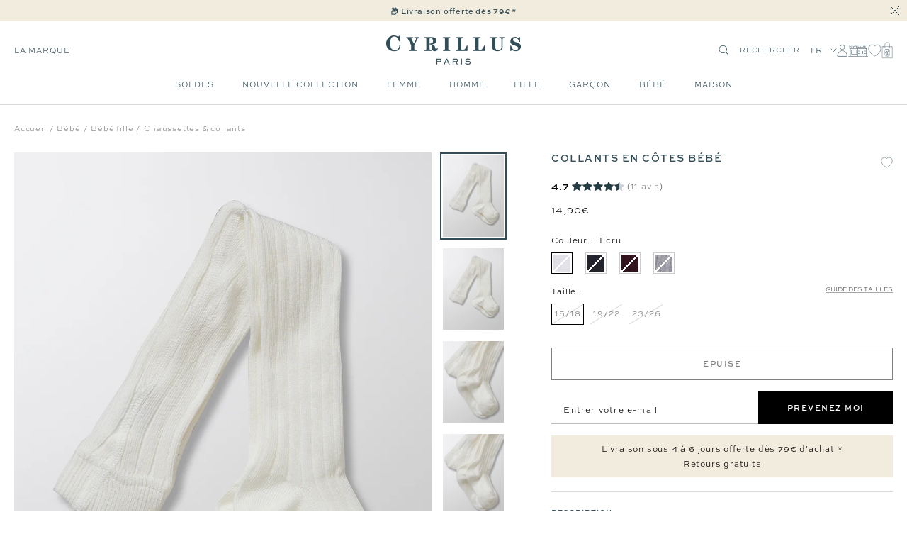

--- FILE ---
content_type: text/html; charset=utf-8
request_url: https://cyrillus.be/products/collant-collants-ecru
body_size: 46411
content:

<!doctype html><html
  class="no-js"
  lang="fr"
  dir="ltr"
  
    data-market="be"
  
>
  <head>
    
    <meta charset="utf-8">
    <meta
      name="viewport"
      content="width=device-width, initial-scale=1.0, height=device-height, minimum-scale=1.0, maximum-scale=1.0"
    >
    <meta name="theme-color" content="#ffffff">

    

    <title>Collants en côtes Bébé - Cyrillus BE</title><meta name="description" content="Un indispensable pour réchauffer les petites robes d’hiver.  "><meta name="google-site-verification" content="ceYK17-Qk9GvqyUr_9-wDM-OCkpvz3-tAwLie4pSjSo">

  
  
  
  

  <script type="text/javascript">
    
    (function() {
      function uuid() {
        return ('10000000-1000-4000-8000-100000000000').replace(/[018]/g, c => (
          c ^ (crypto.getRandomValues(new Uint8Array(1))[0] & (15 >> (c / 4)))).toString(16)
        );
      }
      function uuid_fallback() {
        return 'xxxxxxxx-xxxx-4xxx-yxxx-xxxxxxxxxxxx'.replace(/[xy]/g, function(c) {
          var r = Math.random() * 16 | 0, v = c == 'x' ? r : (r & 0x3 | 0x8);
          return v.toString(16);
        });
      }
      function getUUID() {
        
          // check if legacy cookie has uuid
          const old_uuid = getCookieValue(c_name);
          if (old_uuid) {
            removeLegacyCookie();
            return old_uuid;
          }
        

        if (crypto && typeof crypto.getRandomValues == "function") {
          return uuid();
        } else {
          return uuid_fallback();
        } 
      }
      function getTime(days) {
        let date = new Date();
        date.setTime(date.getTime() + (( days || 0 )*24*60*60*1000)); 
        return date.toUTCString();
      }
      function setC(name,value,days) {
        const domain = ';domain=' + window.location.hostname;
        document.cookie = name + "=" + value + ";expires=" + getTime(days) + ";path=/" + domain;
      }
      function isAlreadyExists(name) {
        return document.cookie.split(';').filter(pair => pair.includes(`${name}=`)).length > 0;
      }
      function getCookieValue(name) {
        const foundCookies = document.cookie.split(';').filter(pair => pair.includes(`${name}=`));
        if (foundCookies.length > 0) {
          return foundCookies[0].split('=')[1];
        }
        return null;
      }
      function removeLegacyCookie() {
        document.cookie = c_name + "=;expires=" + new Date(0).toUTCString() + ";path=/";
      }

      const c_name = "master-cookie-cy-be" || '',
        c_uuid = getUUID(),
        c_expiration_time = 365 / 1; 

      if (isAlreadyExists(c_name)) {
        // remove
        if (c_expiration_time == 0) {
          const domain = ';domain=' + window.location.hostname;
          document.cookie = c_name + "=;expires=" + new Date(0).toUTCString() + ";path=/" + domain;
        }
      } else { 
        // add
        setC(c_name, c_uuid, c_expiration_time); 
      }
    })();

  </script>



<script src="//cyrillus.be/cdn/shop/t/124/assets/browser-detect.js?v=173879018801254352951756802176" type="text/javascript"></script>


  <script>
    // Define dataLayer and the gtag function.
    window.dataLayer = window.dataLayer || [];
    function gtag() {
      dataLayer.push(arguments);
    }

    (() => {
      // Set default consent to 'denied' as a placeholder
      // Determine actual values based on your own requirements
      let defaultConsent = {
        ad_storage:'denied',
        analytics_storage:'denied',
        ad_user_data: 'denied',
        ad_personalization: 'denied',
        functionality_storage: 'granted',
        personalization_storage: 'denied',
        security_storage: 'granted',
      };


      let consentMode = window.localStorage.getItem('consentMode');
      if (consentMode) {
        consentMode = JSON.parse(consentMode);
        gtag('consent', 'default', {
          ...consentMode,
          wait_for_update: 500,
        });
      } else {

      gtag('consent', 'default', {
        ...defaultConsent,
        wait_for_update: 500,
      });
      }
    })();
  </script>




  <!-- this is an external librairy provinding source -->
  <script src="https://cdn.jsdelivr.net/npm/visitdata/dist/visitdata.umd.js"></script>



  <script>
    (function (w, l) {
      w[l] = w[l] || [];

      w[l].push(
        (function () {
          return arguments;
        })('set', 'url_passthrough', true)
      );
      w[l].push({ 'gtm.start': new Date().getTime(), event: 'gtm.js' });
    })(window, 'dataLayer');
  </script>

  
    <!-- Google Tag Manager -->
    <script>
      (function (w, d, s, l, i) {
        if (window._isLightHouse) {
          return;
        }
        w[l] = w[l] || [];

        const f = d.getElementsByTagName(s)[0],
          j = d.createElement(s);
        j.async = true;

        let url = 'https://www.googletagmanager.com/gtm.js?id=#tag_id#';

        const cdn_url = 'https://serv.cyrillus.be/111txgj7omb1rcf.js?id=#tag_id#';
        if (cdn_url) url = cdn_url;
        if (/#\s*tag_id\s*#/i.test(url)) j.src = url.replace(/#\s*tag_id\s*#/i, i);
        else j.src = url + i;
        f.parentNode.insertBefore(j, f);
      })(window, document, 'script', 'dataLayer', 'GTM-5L8RTTN');
    </script>
    <!-- End Google Tag Manager -->
  



  <script type="text/javascript">
    // Duration in milliseconds to wait while the Kameleoon application file is loaded
    var kameleoonLoadingTimeout = 1000;

    window.kameleoonQueue = window.kameleoonQueue || [];
    window.kameleoonStartLoadTime = new Date().getTime();
    if (!document.getElementById('kameleoonLoadingStyleSheet') && !window.kameleoonDisplayPageTimeOut) {
      var kameleoonS = document.getElementsByTagName('script')[0];
      var kameleoonCc = '* { visibility: hidden !important; background-image: none !important; }';
      var kameleoonStn = document.createElement('style');
      kameleoonStn.type = 'text/css';
      kameleoonStn.id = 'kameleoonLoadingStyleSheet';
      if (kameleoonStn.styleSheet) {
        kameleoonStn.styleSheet.cssText = kameleoonCc;
      } else {
        kameleoonStn.appendChild(document.createTextNode(kameleoonCc));
      }
      kameleoonS.parentNode.insertBefore(kameleoonStn, kameleoonS);
      window.kameleoonDisplayPage = function (fromEngine) {
        if (!fromEngine) {
          window.kameleoonTimeout = true;
        }
        if (kameleoonStn.parentNode) {
          kameleoonStn.parentNode.removeChild(kameleoonStn);
        }
      };
      window.kameleoonDisplayPageTimeOut = window.setTimeout(window.kameleoonDisplayPage, kameleoonLoadingTimeout);
    }
  </script>
  <script type="text/javascript" src="//yilifo138c.kameleoon.eu/kameleoon.js" async="true"></script>



<link rel="shortcut icon" href="//cyrillus.be/cdn/shop/files/MicrosoftTeams-image_14_96x96.png?v=1688391735" type="image/png"><link rel="preconnect" href="https://cdn.shopify.com">
    <link rel="dns-prefetch" href="https://productreviews.shopifycdn.com">
    <link rel="dns-prefetch" href="https://www.google-analytics.com"><link rel="preconnect" href="https://fonts.shopifycdn.com" crossorigin><link rel="preload" as="script" href="//cyrillus.be/cdn/shop/t/124/assets/vendor.js?v=31715688253868339281756802175">
    <link rel="preload" as="script" href="//cyrillus.be/cdn/shop/t/124/assets/instant-page.js?v=121037932675038853521756802172"><link rel="preload" as="fetch" href="/products/collant-collants-ecru.js" crossorigin>
      



  <link
    rel="preload"
    as="image"
    imagesizes="(max-width: 740px) 100vw"
    imagesrcset="//cyrillus.be/cdn/shop/products/70008_0219_6369_NM_FA_F1XX_44036f90-6f7e-4f8d-8a7c-97c273905124.jpg?v=1663251841&width=800 800w
"
  >
  <link
    rel="preload"
    as="image"
    imagesizes="(min-width: 740.1px) 640px"
    imagesrcset="//cyrillus.be/cdn/shop/products/70008_0219_6369_NM_FA_F1XX_44036f90-6f7e-4f8d-8a7c-97c273905124.jpg?v=1663251841&width=400 400w, //cyrillus.be/cdn/shop/products/70008_0219_6369_NM_FA_F1XX_44036f90-6f7e-4f8d-8a7c-97c273905124.jpg?v=1663251841&width=600 600w, //cyrillus.be/cdn/shop/products/70008_0219_6369_NM_FA_F1XX_44036f90-6f7e-4f8d-8a7c-97c273905124.jpg?v=1663251841&width=800 800w, //cyrillus.be/cdn/shop/products/70008_0219_6369_NM_FA_F1XX_44036f90-6f7e-4f8d-8a7c-97c273905124.jpg?v=1663251841&width=1000 1000w
"
  >


<link rel="preload" as="script" href="//cyrillus.be/cdn/shop/t/124/assets/flickity.js?v=125430014455421737881756802177">
      <script src="https://widgets.clear-fashion.com/assets/widget.js" type="text/javascript" async></script><meta property="og:type" content="product">
  <meta property="og:title" content="Collants en côtes Bébé">
  <meta property="product:price:amount" content="14,90">
  <meta property="product:price:currency" content="EUR"><meta property="og:image" content="http://cyrillus.be/cdn/shop/products/70008_0219_6369_NM_FA_F1XX_44036f90-6f7e-4f8d-8a7c-97c273905124.jpg?v=1663251841">
  <meta property="og:image:secure_url" content="https://cyrillus.be/cdn/shop/products/70008_0219_6369_NM_FA_F1XX_44036f90-6f7e-4f8d-8a7c-97c273905124.jpg?v=1663251841">
  <meta property="og:image:width" content="1320">
  <meta property="og:image:height" content="1760"><meta property="og:description" content="Un indispensable pour réchauffer les petites robes d’hiver.  "><meta property="og:url" content="https://cyrillus.be/products/collant-collants-ecru">
<meta property="og:site_name" content="Cyrillus BE"><meta name="twitter:card" content="summary"><meta name="twitter:title" content="Collants en côtes Bébé">
  <meta name="twitter:description" content="Un indispensable pour réchauffer les petites robes d’hiver.
 "><meta name="twitter:image" content="https://cyrillus.be/cdn/shop/products/70008_0219_6369_NM_FA_F1XX_44036f90-6f7e-4f8d-8a7c-97c273905124_1200x1200_crop_center.jpg?v=1663251841">
  <meta name="twitter:image:alt" content="">
    









<link rel="preload" href="//cyrillus.be/cdn/fonts/jost/jost_n2.7cf1d5ada8e7e487a344a1a211c13526576e9c10.woff2" as="font" type="font/woff2" crossorigin><link rel="preload" href="//cyrillus.be/cdn/fonts/abel/abel_n4.0254805ccf79872a96d53996a984f2b9039f9995.woff2" as="font" type="font/woff2" crossorigin><style>
  /* adobe font css */@import url("https://use.typekit.net/gwi0eqi.css");
  

  /* Typography (body) */

  /* Typography (heading) */

  /* Typography (heading secondary) */

  
  
  

  :root {--heading-color: 50, 77, 87;
      --text-color: 0, 0, 0;
      --colored-text-color: 50, 77, 87;
      --background: 255, 255, 255;
      --secondary-background: 245, 245, 245;
      --ternary-background: 255, 252, 245;
      --border-color: 217, 217, 217;
      --border-color-darker: 153, 153, 153;
      --success-color: 46, 158, 123;
      --success-background: 213, 236, 229;
      --error-color: 222, 42, 42;
      --error-background: 253, 240, 240;
      --warning-color: 50, 77, 87;
      --warning-background: 241, 243, 243;
      --primary-button-background: 0, 0, 0;
      --primary-button-text-color: 255, 255, 255;
      --secondary-button-background: 50, 77, 87;
      --secondary-button-text-color: 255, 255, 255;
      --ternary-button-background: 255, 255, 255;
      --ternary-button-text-color: 0, 0, 0;
      --product-star-rating: 246, 164, 41;
      --product-on-sale-accent: 133, 155, 158;
      --product-on-sale-label-accent: 188, 204, 208;
      --product-sold-out-accent: 111, 113, 155;
      --product-custom-label-background: 50, 77, 87;
      --product-custom-label-text-color: 255, 255, 255;
      --product-custom-label-2-background: 242, 236, 223;
      --product-custom-label-2-text-color: 0, 0, 0;
      --product-low-stock-text-color: 226, 145, 65;
      --product-in-stock-text-color: 13, 96, 10;
      --loading-bar-background: 0, 0, 0;

      /* new labels by metafields */
      --product-label-primary-text-color: 50, 77, 87;
      --product-label-primary-background: 242, 236, 223;
      --product-label-secondary-text-color: 50, 77, 87;
      --product-label-secondary-background: 255, 255, 255;
      --product-label-ternary-text-color: 50, 77, 87;
      --product-label-ternary-background: 188, 204, 208;

      --product-label-primary-variant-text-color: 50, 77, 87;
      --product-label-primary-variant-background: 255, 252, 245;
      --product-label-secondary-variant-text-color: 50, 77, 87;
      --product-label-secondary-variant-background: 255, 255, 255;
      --product-label-ternary-variant-text-color: 50, 77, 87;
      --product-label-ternary-variant-background: 255, 255, 255;


      /* We duplicate some "base" colors as root colors, which is useful to use on drawer elements or popover without. Those should not be overridden to avoid issues */
      --root-heading-color: 50, 77, 87;
      --root-text-color: 0, 0, 0;
      --root-colored-text-color: 50, 77, 87;
      --root-background: 255, 255, 255;
      --root-border-color: 217, 217, 217;
      --root-primary-button-background: 0, 0, 0;
      --root-primary-button-text-color: 255, 255, 255;

      /* Cart discount color */--cart-discount--color: 255, 255, 255;
      --cart-discount--background: 0, 0, 0;

      --base-font-size: 12px;

      /* heading font */
      --heading-font-family: sweet-sans-pro, sans-serif;
  
  ;
  
      --heading-font-weight: 700;
      --heading-font-style: normal;
      --heading-text-transform: uppercase;
      --heading-font-weight-light: 300;
      --heading-font-weight-normal: 400;
      --heading-font-weight-bold: 700;

      /* heading font */
      --heading-secondary-font-family: lora, serif;
  
  ;
  
      --heading-secondary-font-weight: 400;
      --heading-secondary-font-style: normal;
      --heading-secondary-font-weight-light: 300;
      --heading-secondary-font-weight-normal: 400;
      --heading-secondary-font-weight-bold: 700;

      /* body text font */
      --text-font-family: sweet-sans-pro, sans-serif;
  
  ;
  
      --text-font-weight: 400;
      --text-font-style: normal;
      --text-font-weight-light: 300;
      --text-font-weight-normal: 400;
      --text-font-weight-bold: 700;
      --text-font-bold-weight: 700; /* kept for compatibility */

      /* Typography (font size) */
      --heading-xxsmall-font-size: 9px;
      --heading-xsmall-font-size: 10px;
      --heading-small-font-size: 12px;
      --heading-large-font-size: 20px;
      --heading-h1-font-size: 20px;
      --heading-h2-font-size: 18px;
      --heading-h3-font-size: 16px;
      --heading-h4-font-size: 14px;
      --heading-h5-font-size: 12px;
      --heading-h6-font-size: 10px;

      /* Control the look and feel of the theme by changing radius of various elements */
      --button-border-radius: 0px;
      --block-border-radius: 0px;
      --block-border-radius-reduced: 0px;
      --color-swatch-border-radius: 0px;

      /* Button size */
      --button-height: 44px;
      --button-small-height: 40px;

      /* Form related */
      --form-input-field-height: 46px;
      --form-input-gap: 16px;
      --form-submit-margin: 24px;

      /* Product listing related variables */
      --product-list-block-spacing: 32px;

      /* Video related */
      --play-button-background: 255, 255, 255;
      --play-button-arrow: 0, 0, 0;

      /* RTL support */
      --transform-logical-flip: 1;
      --transform-origin-start: left;
      --transform-origin-end: right;

      /* Other */
      --zoom-cursor-svg-url: url(//cyrillus.be/cdn/shop/t/124/assets/zoom-cursor.svg?v=2060241536786510281756802211);
      --arrow-right-svg-url: url(//cyrillus.be/cdn/shop/t/124/assets/arrow-right.svg?v=149175000682579256581756802211);
      --arrow-left-svg-url: url(//cyrillus.be/cdn/shop/t/124/assets/arrow-left.svg?v=97071653293460760981756802210);

      /* Some useful variables that we can reuse in our CSS. Some explanation are needed for some of them:
         - container-max-width-minus-gutters: represents the container max width without the edge gutters
         - container-outer-width: considering the screen width, represent all the space outside the container
         - container-outer-margin: same as container-outer-width but get set to 0 inside a container
         - container-inner-width: the effective space inside the container (minus gutters)
         - grid-column-width: represents the width of a single column of the grid
         - vertical-breather: this is a variable that defines the global "spacing" between sections, and inside the section
                              to create some "breath" and minimum spacing
       */
      --container-max-width: 1600px;
      --container-gutter: 20px;
      --container-max-width-minus-gutters: calc(var(--container-max-width) - (var(--container-gutter)) * 2);
      --container-outer-width: max(calc((100vw - var(--container-max-width-minus-gutters)) / 2), var(--container-gutter));
      --container-outer-margin: var(--container-outer-width);
      --container-inner-width: calc(100vw - var(--container-outer-width) * 2);

      --grid-column-count: 10;
      --grid-gap: 24px;
      --grid-column-width: calc((100vw - var(--container-outer-width) * 2 - var(--grid-gap) * (var(--grid-column-count) - 1)) / var(--grid-column-count));

      --vertical-breather: 48px;
      --vertical-breather-tight: 24px;

      /* Shopify related variables */
      --payment-terms-background-color: #ffffff;

      /* default value if announcement bar is not present */
     --enable-sticky-announcement-bar: 0;
  }

  @media screen and (min-width: 741px) {
      :root {
          --container-gutter: 20px;
          --grid-column-count: 20;
          --vertical-breather: 64px;
          --vertical-breather-tight: 32px;

          /* Typography (font size) */
          --heading-xsmall-font-size: 10px;
          --heading-small-font-size: 12px;
          --heading-large-font-size: 20px;
          --heading-h1-font-size: 24px;
          --heading-h2-font-size: 22px;
          --heading-h3-font-size: 18px;
          --heading-h4-font-size: 16px;
          --heading-h5-font-size: 14px;
          --heading-h6-font-size: 12px;

          /* Form related */
          --form-input-field-height: 46px;
          --form-submit-margin: 24px;

          /* Button size */
          --button-height: 44px;
          --button-small-height: 40px;
      }
  }

  @media screen and (min-width: 1200px) {
      :root {
          --vertical-breather: 80px;
          --vertical-breather-tight: 40px;
          --product-list-block-spacing: 48px;

          /* Typography */
          --heading-large-font-size: 20px;
          --heading-h1-font-size: 34px;
          --heading-h2-font-size: 24px;
          --heading-h3-font-size: 22px;
          --heading-h4-font-size: 20px;
          --heading-h5-font-size: 18px;
          --heading-h6-font-size: 16px;

      }
  }

  @media screen and (min-width: 1600px) {
      :root {
          --vertical-breather: 90px;
          --vertical-breather-tight: 45px;
      }
  }
</style>

    
<!-- prettier-ignore -->
<script>


  // This allows to expose several variables to the global scope, to be used in scripts
  window.themeVariables = {
    settings: {
      direction: "ltr",
      pageType: "product",
      cartCount: 0,
      moneyFormat: "{{amount_with_comma_separator}}€",
      moneyWithCurrencyFormat: "{{amount_with_comma_separator}}€ EUR",
      moneyWithoutTrailingZeros: false,
      showVendor: false,
      show_discount: true,
      discountMode: "percentage_no_label",
      discountStep: "1",
      discountMethod: "round",
      currencyCodeEnabled: false,
      cartType: "drawer",
      cartCurrency: "EUR",currentMarket:"be",currentLocalization:"be",
      defaultLocalization:"fr",
      mobileZoomFactor: 2.5,
	    enable_media_in_slider_collections: true,
	    enable_media_in_slider_sections: true,
	    enable_media_in_slider_reduced: true,
      gift_card_status: true,
      gift_card_e_type_prop: "E_GIFT_CARD",
      gift_card_type_prop: "GIFT_CARD",
      gift_card_balance_api_url: "https:\/\/cy-clients-api.the-oz.com\/fr"
    },

    routes: {
      host: "cyrillus.be",
      rootUrl: "\/",
      rootUrlWithoutSlash: '',
      cartUrl: "\/cart",
      productUrl: "/products",
      accountUrl: "account",
      cartAddUrl: "\/cart\/add",
      cartChangeUrl: "\/cart\/change",
      cartClearUrl: "\/cart\/clear",
      searchUrl: "\/search",
      predictiveSearchUrl: "\/search\/suggest",
      productRecommendationsUrl: "\/recommendations\/products",
      sl_cartUrl :  "cart",
      sl_cartAddUrl :  "cart/change",
      sl_productRecommendationsUrl:  "recommendations/products"
    },

    strings: {
      accessibilityDelete: "Supprimer",
      accessibilityClose: "Fermer",
      collectionSoldOut: "Non disponible",
      collectionDiscount: "Economisez @savings@",
      collectionFromPrice: "A partir de ",
      productSalePrice: "Prix de vente",
      productRegularPrice: "Prix normal",
      productFormUnavailable: "Indisponible",
      productFormSoldOut: "Epuisé",
      productFormPreOrder: "Pre-commander",
      productFormAddToCart: "Ajouter au panier",
      searchNoResults: "Aucun résultat n\u0026#39;a été retourné.",
      searchNewSearch: "Nouvelle recherche",
      searchProducts: "Produits",
      searchArticles: "Blog",
      searchPages: "Pages",
      searchCollections: "Collections",
      cartViewCart: "Voir panier",
      cartItemAdded: "Produit ajouté à votre panier !",
      cartItemsAdded: "@count@ produits ajoutés à votre panier !",
      cartItemAddedShort: "Ajouté au panier !",
      cartAddOrderNote: "Ajouter une note",
      cartEditOrderNote: "Modifier la note",
      shippingEstimatorNoResults: "Désolé, nous ne livrons pas à votre destination.",
      shippingEstimatorOneResult: "Il y a un frais d\u0026#39;envoi pour votre adresse :",
      shippingEstimatorMultipleResults: "Il y a plusieurs frais d\u0026#39;envoi pour votre adresse :",
      shippingEstimatorError: "Une ou plusieurs erreurs se sont produites lors de la récupération des frais d\u0026#39;envoi :"
    },

    libs: {
      flickity: "\/\/cyrillus.be\/cdn\/shop\/t\/124\/assets\/flickity.js?v=125430014455421737881756802177",
      photoswipe: "\/\/cyrillus.be\/cdn\/shop\/t\/124\/assets\/photoswipe.js?v=132268647426145925301756802174",
      qrCode: "\/\/cyrillus.be\/cdn\/shopifycloud\/storefront\/assets\/themes_support\/vendor\/qrcode-3f2b403b.js"
    },

    breakpoints: {
      phone: 'screen and (max-width: 740px)',
      tablet: 'screen and (min-width: 741px) and (max-width: 999px)',
      tabletAndUp: 'screen and (min-width: 741px)',
      pocket: 'screen and (max-width: 999px)',
      lap: 'screen and (min-width: 1000px) and (max-width: 1199px)',
      lapAndUp: 'screen and (min-width: 1000px)',
      desktop: 'screen and (min-width: 1200px)',
      wide: 'screen and (min-width: 1400px)'
    },
    data : {
      user_id : "",
      encoded_user_id : "e3b0c44298fc1c149afbf4c8996fb92427ae41e4649b934ca495991b7852b855",
      shop : "cyrillus-be.myshopify.com",
      shop_id: "61791338680",
      lang: "fr",
      country: "BE",
    },
    apps: {
      onetrust_token: "",
      onetrust_no_autoblock: false
    },
    consent :{
      ready : false
    },
    tracking: {
	    gtm_use_product_type_as_item_category: false,
      cy_gtm_use_enrichment_ready_event: true,
      cy_gtm_events_without_global_data: true,
      cy_gtm_click_tracker_enable: false,
      cy_gtm_click_tracker_debug: false
    }
  };

  

  window.addEventListener('pageshow', async () => {
	  const cartContent = await (await fetch(`${window.themeVariables.routes.cartUrl}.js`, {cache: 'reload'})).json();
	  document.documentElement.dispatchEvent(new CustomEvent('cart:refresh', {detail: {cart: cartContent}}));
	  document.documentElement.dispatchEvent(new CustomEvent('cart:init', {detail: {cart: cartContent}}));
  });


  window.addEventListener('oz-consent:ready', (event) => {
    window.themeVariables.consent.ready = true;
    window.themeVariables.consent.provider = event.detail?.provider;
  });

  


  if ('noModule' in HTMLScriptElement.prototype) {
    // Old browsers (like IE) that does not support module will be considered as if not executing JS at all
    document.documentElement.className = document.documentElement.className.replace('no-js', 'js');

    requestAnimationFrame(() => {
      const viewportHeight = (window.visualViewport ? window.visualViewport.height : document.documentElement.clientHeight);
      document.documentElement.style.setProperty('--window-height',viewportHeight + 'px');
    });
  }// We save the product ID in local storage to be eventually used for recently viewed section
  try {
    const items = JSON.parse(localStorage.getItem('theme:recently-viewed-products') || '[]');

    // We check if the current product already exists, and if it does not, we add it at the start
    if (!items.includes(7199658082488)) {
      items.unshift(7199658082488);
    }

    localStorage.setItem('theme:recently-viewed-products', JSON.stringify(items.slice(0, 20)));
  } catch (e) {
    // Safari in private mode does not allow setting item, we silently fail
  }</script>

    <script>
   window.clientAPI = {
   	expiryDate: '',
   	apiURL: 'https://cy-clients-api.the-oz.com/be',
   	customerID: '',
   	testMode: 'false',
      
   };
  
</script>


    <script src="//cyrillus.be/cdn/shop/t/124/assets/vendor.js?v=31715688253868339281756802175" defer></script>
    <script src="//cyrillus.be/cdn/shop/t/124/assets/instant-page.js?v=121037932675038853521756802172" defer></script>
    <!-- main-css -->


  <link href="//cyrillus.be/cdn/shop/t/124/assets/__vite-main.d82f0a03.css" rel="stylesheet" type="text/css" media="all" />




  <script src="//cyrillus.be/cdn/shop/t/124/assets/__vite-main.3c668146.js" type="module" crossorigin="anonymous"></script>
  <link href="//cyrillus.be/cdn/shop/t/124/assets/__vite-main.ca275927.css" rel="stylesheet" type="text/css" media="all" />
  <link rel="modulepreload" href="//cyrillus.be/cdn/shop/t/124/assets/__vite-custom-html-element.e295bf2c.js" crossorigin="anonymous">
  <link rel="modulepreload" href="//cyrillus.be/cdn/shop/t/124/assets/__vite-cart.8b6b70e1.js" crossorigin="anonymous">
  <link rel="modulepreload" href="//cyrillus.be/cdn/shop/t/124/assets/__vite-user.f69ca4cb.js" crossorigin="anonymous">
  <link rel="modulepreload" href="//cyrillus.be/cdn/shop/t/124/assets/__vite-section-loader.cfabd402.js" crossorigin="anonymous">
  <link rel="modulepreload" href="//cyrillus.be/cdn/shop/t/124/assets/__vite-products.80a9323a.js" crossorigin="anonymous">
  <link rel="modulepreload" href="//cyrillus.be/cdn/shop/t/124/assets/__vite-product-html-element.14e636c9.js" crossorigin="anonymous">
  <link rel="modulepreload" href="//cyrillus.be/cdn/shop/t/124/assets/__vite-cancellable-form.00793a7e.js" crossorigin="anonymous">
  <link rel="modulepreload" href="//cyrillus.be/cdn/shop/t/124/assets/__vite-drawer.e6f5e9c2.js" crossorigin="anonymous">
  <link rel="modulepreload" href="//cyrillus.be/cdn/shop/t/124/assets/__vite-fetchWithTimeout.c8463fcd.js" crossorigin="anonymous">
  <link rel="modulepreload" href="//cyrillus.be/cdn/shop/t/124/assets/__vite-media-features.eec194f1.js" crossorigin="anonymous">
  <link rel="modulepreload" href="//cyrillus.be/cdn/shop/t/124/assets/__vite-image.763bf753.js" crossorigin="anonymous">
  <link rel="modulepreload" href="//cyrillus.be/cdn/shop/t/124/assets/__vite-dom.566f7651.js" crossorigin="anonymous">
  <link rel="modulepreload" href="//cyrillus.be/cdn/shop/t/124/assets/__vite-get-parent-target.5bbe01eb.js" crossorigin="anonymous">
  <link rel="modulepreload" href="//cyrillus.be/cdn/shop/t/124/assets/__vite-animation.9a0166b7.js" crossorigin="anonymous">
  <link rel="modulepreload" href="//cyrillus.be/cdn/shop/t/124/assets/__vite-trackingHelpers.387fe473.js" crossorigin="anonymous">
  <link rel="modulepreload" href="//cyrillus.be/cdn/shop/t/124/assets/__vite-impressions.17b59787.js" crossorigin="anonymous">
  <link rel="modulepreload" href="//cyrillus.be/cdn/shop/t/124/assets/__vite-redirect-logic.b06124fa.js" crossorigin="anonymous">
  <link rel="modulepreload" href="//cyrillus.be/cdn/shop/t/124/assets/__vite-debouncers.710db348.js" crossorigin="anonymous">
  <link rel="modulepreload" href="//cyrillus.be/cdn/shop/t/124/assets/__vite-aki-preview-store.2007cedd.js" crossorigin="anonymous">
  <link rel="modulepreload" href="//cyrillus.be/cdn/shop/t/124/assets/__vite-location.e499bba4.js" crossorigin="anonymous">
  <link rel="modulepreload" href="//cyrillus.be/cdn/shop/t/124/assets/__vite-utils.9fac69fd.js" crossorigin="anonymous">
  <link rel="modulepreload" href="//cyrillus.be/cdn/shop/t/124/assets/__vite-search.a4163ed3.js" crossorigin="anonymous">
  <link rel="modulepreload" href="//cyrillus.be/cdn/shop/t/124/assets/__vite-focus-trap.esm.cfa47d0b.js" crossorigin="anonymous">


    

<link rel="canonical" href="https://cyrillus.be/products/collant-collants-ecru">
<script>window.performance && window.performance.mark && window.performance.mark('shopify.content_for_header.start');</script><meta id="shopify-digital-wallet" name="shopify-digital-wallet" content="/61791338680/digital_wallets/dialog">
<meta name="shopify-checkout-api-token" content="8d6b111791b985e5cf213b6fe916e627">
<meta id="in-context-paypal-metadata" data-shop-id="61791338680" data-venmo-supported="false" data-environment="production" data-locale="fr_FR" data-paypal-v4="true" data-currency="EUR">
<link rel="alternate" hreflang="x-default" href="https://cyrillus.be/products/collant-collants-ecru">
<link rel="alternate" hreflang="fr-BE" href="https://cyrillus.be/products/collant-collants-ecru">
<link rel="alternate" hreflang="nl-BE" href="https://cyrillus.be/nl/products/collant-collants-ecru">

<script async="async" src="/checkouts/internal/preloads.js?locale=fr-BE"></script>
<script id="shopify-features" type="application/json">{"accessToken":"8d6b111791b985e5cf213b6fe916e627","betas":["rich-media-storefront-analytics"],"domain":"cyrillus.be","predictiveSearch":true,"shopId":61791338680,"locale":"fr"}</script>
<script>var Shopify = Shopify || {};
Shopify.shop = "cyrillus-be.myshopify.com";
Shopify.locale = "fr";
Shopify.currency = {"active":"EUR","rate":"1.0"};
Shopify.country = "BE";
Shopify.theme = {"name":"[PROD - BE - V2]","id":186406207823,"schema_name":"@theoz\/cyrillus","schema_version":"3.9.0 - 4.15.1","theme_store_id":null,"role":"main"};
Shopify.theme.handle = "null";
Shopify.theme.style = {"id":null,"handle":null};
Shopify.cdnHost = "cyrillus.be/cdn";
Shopify.routes = Shopify.routes || {};
Shopify.routes.root = "/";</script>
<script type="module">!function(o){(o.Shopify=o.Shopify||{}).modules=!0}(window);</script>
<script>!function(o){function n(){var o=[];function n(){o.push(Array.prototype.slice.apply(arguments))}return n.q=o,n}var t=o.Shopify=o.Shopify||{};t.loadFeatures=n(),t.autoloadFeatures=n()}(window);</script>
<script id="shop-js-analytics" type="application/json">{"pageType":"product"}</script>
<script defer="defer" async type="module" src="//cyrillus.be/cdn/shopifycloud/shop-js/modules/v2/client.init-shop-cart-sync_BcDpqI9l.fr.esm.js"></script>
<script defer="defer" async type="module" src="//cyrillus.be/cdn/shopifycloud/shop-js/modules/v2/chunk.common_a1Rf5Dlz.esm.js"></script>
<script defer="defer" async type="module" src="//cyrillus.be/cdn/shopifycloud/shop-js/modules/v2/chunk.modal_Djra7sW9.esm.js"></script>
<script type="module">
  await import("//cyrillus.be/cdn/shopifycloud/shop-js/modules/v2/client.init-shop-cart-sync_BcDpqI9l.fr.esm.js");
await import("//cyrillus.be/cdn/shopifycloud/shop-js/modules/v2/chunk.common_a1Rf5Dlz.esm.js");
await import("//cyrillus.be/cdn/shopifycloud/shop-js/modules/v2/chunk.modal_Djra7sW9.esm.js");

  window.Shopify.SignInWithShop?.initShopCartSync?.({"fedCMEnabled":true,"windoidEnabled":true});

</script>
<script>(function() {
  var isLoaded = false;
  
    if (isLoaded) return;
    isLoaded = true;
    window.shopifyAppsUrls = ["\/\/social-login.oxiapps.com\/api\/init?vt=928352\u0026shop=cyrillus-be.myshopify.com","\/\/backinstock.useamp.com\/widget\/73262_1767159328.js?category=bis\u0026v=6\u0026shop=cyrillus-be.myshopify.com"];
    function asyncLoad() { var urls = window.shopifyAppsUrls; for (var i = 0; i < urls.length; i++) {
      var s = document.createElement('script');
      s.type = 'text/javascript';
      s.async = true;
      s.src = urls[i];
      var x = document.getElementsByTagName('script')[0];
      x.parentNode.insertBefore(s, x);
    }
  };
  if(window.attachEvent) {
    window.attachEvent('onload', asyncLoad);
  } else {
    window.addEventListener('load', asyncLoad, false);
  }
})();</script>
<script id="__st">var __st={"a":61791338680,"offset":3600,"reqid":"a0d1e3cd-b87e-42ca-b5b0-982b20356705-1769359894","pageurl":"cyrillus.be\/products\/collant-collants-ecru","u":"2a08219e9f9f","p":"product","rtyp":"product","rid":7199658082488};</script>
<script>window.ShopifyPaypalV4VisibilityTracking = true;</script>
<script id="captcha-bootstrap">!function(){'use strict';const t='contact',e='account',n='new_comment',o=[[t,t],['blogs',n],['comments',n],[t,'customer']],c=[[e,'customer_login'],[e,'guest_login'],[e,'recover_customer_password'],[e,'create_customer']],r=t=>t.map((([t,e])=>`form[action*='/${t}']:not([data-nocaptcha='true']) input[name='form_type'][value='${e}']`)).join(','),a=t=>()=>t?[...document.querySelectorAll(t)].map((t=>t.form)):[];function s(){const t=[...o],e=r(t);return a(e)}const i='password',u='form_key',d=['recaptcha-v3-token','g-recaptcha-response','h-captcha-response',i],f=()=>{try{return window.sessionStorage}catch{return}},m='__shopify_v',_=t=>t.elements[u];function p(t,e,n=!1){try{const o=window.sessionStorage,c=JSON.parse(o.getItem(e)),{data:r}=function(t){const{data:e,action:n}=t;return t[m]||n?{data:e,action:n}:{data:t,action:n}}(c);for(const[e,n]of Object.entries(r))t.elements[e]&&(t.elements[e].value=n);n&&o.removeItem(e)}catch(o){console.error('form repopulation failed',{error:o})}}const l='form_type',E='cptcha';function T(t){t.dataset[E]=!0}const w=window,h=w.document,L='Shopify',v='ce_forms',y='captcha';let A=!1;((t,e)=>{const n=(g='f06e6c50-85a8-45c8-87d0-21a2b65856fe',I='https://cdn.shopify.com/shopifycloud/storefront-forms-hcaptcha/ce_storefront_forms_captcha_hcaptcha.v1.5.2.iife.js',D={infoText:'Protégé par hCaptcha',privacyText:'Confidentialité',termsText:'Conditions'},(t,e,n)=>{const o=w[L][v],c=o.bindForm;if(c)return c(t,g,e,D).then(n);var r;o.q.push([[t,g,e,D],n]),r=I,A||(h.body.append(Object.assign(h.createElement('script'),{id:'captcha-provider',async:!0,src:r})),A=!0)});var g,I,D;w[L]=w[L]||{},w[L][v]=w[L][v]||{},w[L][v].q=[],w[L][y]=w[L][y]||{},w[L][y].protect=function(t,e){n(t,void 0,e),T(t)},Object.freeze(w[L][y]),function(t,e,n,w,h,L){const[v,y,A,g]=function(t,e,n){const i=e?o:[],u=t?c:[],d=[...i,...u],f=r(d),m=r(i),_=r(d.filter((([t,e])=>n.includes(e))));return[a(f),a(m),a(_),s()]}(w,h,L),I=t=>{const e=t.target;return e instanceof HTMLFormElement?e:e&&e.form},D=t=>v().includes(t);t.addEventListener('submit',(t=>{const e=I(t);if(!e)return;const n=D(e)&&!e.dataset.hcaptchaBound&&!e.dataset.recaptchaBound,o=_(e),c=g().includes(e)&&(!o||!o.value);(n||c)&&t.preventDefault(),c&&!n&&(function(t){try{if(!f())return;!function(t){const e=f();if(!e)return;const n=_(t);if(!n)return;const o=n.value;o&&e.removeItem(o)}(t);const e=Array.from(Array(32),(()=>Math.random().toString(36)[2])).join('');!function(t,e){_(t)||t.append(Object.assign(document.createElement('input'),{type:'hidden',name:u})),t.elements[u].value=e}(t,e),function(t,e){const n=f();if(!n)return;const o=[...t.querySelectorAll(`input[type='${i}']`)].map((({name:t})=>t)),c=[...d,...o],r={};for(const[a,s]of new FormData(t).entries())c.includes(a)||(r[a]=s);n.setItem(e,JSON.stringify({[m]:1,action:t.action,data:r}))}(t,e)}catch(e){console.error('failed to persist form',e)}}(e),e.submit())}));const S=(t,e)=>{t&&!t.dataset[E]&&(n(t,e.some((e=>e===t))),T(t))};for(const o of['focusin','change'])t.addEventListener(o,(t=>{const e=I(t);D(e)&&S(e,y())}));const B=e.get('form_key'),M=e.get(l),P=B&&M;t.addEventListener('DOMContentLoaded',(()=>{const t=y();if(P)for(const e of t)e.elements[l].value===M&&p(e,B);[...new Set([...A(),...v().filter((t=>'true'===t.dataset.shopifyCaptcha))])].forEach((e=>S(e,t)))}))}(h,new URLSearchParams(w.location.search),n,t,e,['guest_login'])})(!0,!1)}();</script>
<script integrity="sha256-4kQ18oKyAcykRKYeNunJcIwy7WH5gtpwJnB7kiuLZ1E=" data-source-attribution="shopify.loadfeatures" defer="defer" src="//cyrillus.be/cdn/shopifycloud/storefront/assets/storefront/load_feature-a0a9edcb.js" crossorigin="anonymous"></script>
<script data-source-attribution="shopify.dynamic_checkout.dynamic.init">var Shopify=Shopify||{};Shopify.PaymentButton=Shopify.PaymentButton||{isStorefrontPortableWallets:!0,init:function(){window.Shopify.PaymentButton.init=function(){};var t=document.createElement("script");t.src="https://cyrillus.be/cdn/shopifycloud/portable-wallets/latest/portable-wallets.fr.js",t.type="module",document.head.appendChild(t)}};
</script>
<script data-source-attribution="shopify.dynamic_checkout.buyer_consent">
  function portableWalletsHideBuyerConsent(e){var t=document.getElementById("shopify-buyer-consent"),n=document.getElementById("shopify-subscription-policy-button");t&&n&&(t.classList.add("hidden"),t.setAttribute("aria-hidden","true"),n.removeEventListener("click",e))}function portableWalletsShowBuyerConsent(e){var t=document.getElementById("shopify-buyer-consent"),n=document.getElementById("shopify-subscription-policy-button");t&&n&&(t.classList.remove("hidden"),t.removeAttribute("aria-hidden"),n.addEventListener("click",e))}window.Shopify?.PaymentButton&&(window.Shopify.PaymentButton.hideBuyerConsent=portableWalletsHideBuyerConsent,window.Shopify.PaymentButton.showBuyerConsent=portableWalletsShowBuyerConsent);
</script>
<script data-source-attribution="shopify.dynamic_checkout.cart.bootstrap">document.addEventListener("DOMContentLoaded",(function(){function t(){return document.querySelector("shopify-accelerated-checkout-cart, shopify-accelerated-checkout")}if(t())Shopify.PaymentButton.init();else{new MutationObserver((function(e,n){t()&&(Shopify.PaymentButton.init(),n.disconnect())})).observe(document.body,{childList:!0,subtree:!0})}}));
</script>
<link id="shopify-accelerated-checkout-styles" rel="stylesheet" media="screen" href="https://cyrillus.be/cdn/shopifycloud/portable-wallets/latest/accelerated-checkout-backwards-compat.css" crossorigin="anonymous">
<style id="shopify-accelerated-checkout-cart">
        #shopify-buyer-consent {
  margin-top: 1em;
  display: inline-block;
  width: 100%;
}

#shopify-buyer-consent.hidden {
  display: none;
}

#shopify-subscription-policy-button {
  background: none;
  border: none;
  padding: 0;
  text-decoration: underline;
  font-size: inherit;
  cursor: pointer;
}

#shopify-subscription-policy-button::before {
  box-shadow: none;
}

      </style>

<script>window.performance && window.performance.mark && window.performance.mark('shopify.content_for_header.end');</script>





  <link href="https://monorail-edge.shopifysvc.com" rel="dns-prefetch">
<script>(function(){if ("sendBeacon" in navigator && "performance" in window) {try {var session_token_from_headers = performance.getEntriesByType('navigation')[0].serverTiming.find(x => x.name == '_s').description;} catch {var session_token_from_headers = undefined;}var session_cookie_matches = document.cookie.match(/_shopify_s=([^;]*)/);var session_token_from_cookie = session_cookie_matches && session_cookie_matches.length === 2 ? session_cookie_matches[1] : "";var session_token = session_token_from_headers || session_token_from_cookie || "";function handle_abandonment_event(e) {var entries = performance.getEntries().filter(function(entry) {return /monorail-edge.shopifysvc.com/.test(entry.name);});if (!window.abandonment_tracked && entries.length === 0) {window.abandonment_tracked = true;var currentMs = Date.now();var navigation_start = performance.timing.navigationStart;var payload = {shop_id: 61791338680,url: window.location.href,navigation_start,duration: currentMs - navigation_start,session_token,page_type: "product"};window.navigator.sendBeacon("https://monorail-edge.shopifysvc.com/v1/produce", JSON.stringify({schema_id: "online_store_buyer_site_abandonment/1.1",payload: payload,metadata: {event_created_at_ms: currentMs,event_sent_at_ms: currentMs}}));}}window.addEventListener('pagehide', handle_abandonment_event);}}());</script>
<script id="web-pixels-manager-setup">(function e(e,d,r,n,o){if(void 0===o&&(o={}),!Boolean(null===(a=null===(i=window.Shopify)||void 0===i?void 0:i.analytics)||void 0===a?void 0:a.replayQueue)){var i,a;window.Shopify=window.Shopify||{};var t=window.Shopify;t.analytics=t.analytics||{};var s=t.analytics;s.replayQueue=[],s.publish=function(e,d,r){return s.replayQueue.push([e,d,r]),!0};try{self.performance.mark("wpm:start")}catch(e){}var l=function(){var e={modern:/Edge?\/(1{2}[4-9]|1[2-9]\d|[2-9]\d{2}|\d{4,})\.\d+(\.\d+|)|Firefox\/(1{2}[4-9]|1[2-9]\d|[2-9]\d{2}|\d{4,})\.\d+(\.\d+|)|Chrom(ium|e)\/(9{2}|\d{3,})\.\d+(\.\d+|)|(Maci|X1{2}).+ Version\/(15\.\d+|(1[6-9]|[2-9]\d|\d{3,})\.\d+)([,.]\d+|)( \(\w+\)|)( Mobile\/\w+|) Safari\/|Chrome.+OPR\/(9{2}|\d{3,})\.\d+\.\d+|(CPU[ +]OS|iPhone[ +]OS|CPU[ +]iPhone|CPU IPhone OS|CPU iPad OS)[ +]+(15[._]\d+|(1[6-9]|[2-9]\d|\d{3,})[._]\d+)([._]\d+|)|Android:?[ /-](13[3-9]|1[4-9]\d|[2-9]\d{2}|\d{4,})(\.\d+|)(\.\d+|)|Android.+Firefox\/(13[5-9]|1[4-9]\d|[2-9]\d{2}|\d{4,})\.\d+(\.\d+|)|Android.+Chrom(ium|e)\/(13[3-9]|1[4-9]\d|[2-9]\d{2}|\d{4,})\.\d+(\.\d+|)|SamsungBrowser\/([2-9]\d|\d{3,})\.\d+/,legacy:/Edge?\/(1[6-9]|[2-9]\d|\d{3,})\.\d+(\.\d+|)|Firefox\/(5[4-9]|[6-9]\d|\d{3,})\.\d+(\.\d+|)|Chrom(ium|e)\/(5[1-9]|[6-9]\d|\d{3,})\.\d+(\.\d+|)([\d.]+$|.*Safari\/(?![\d.]+ Edge\/[\d.]+$))|(Maci|X1{2}).+ Version\/(10\.\d+|(1[1-9]|[2-9]\d|\d{3,})\.\d+)([,.]\d+|)( \(\w+\)|)( Mobile\/\w+|) Safari\/|Chrome.+OPR\/(3[89]|[4-9]\d|\d{3,})\.\d+\.\d+|(CPU[ +]OS|iPhone[ +]OS|CPU[ +]iPhone|CPU IPhone OS|CPU iPad OS)[ +]+(10[._]\d+|(1[1-9]|[2-9]\d|\d{3,})[._]\d+)([._]\d+|)|Android:?[ /-](13[3-9]|1[4-9]\d|[2-9]\d{2}|\d{4,})(\.\d+|)(\.\d+|)|Mobile Safari.+OPR\/([89]\d|\d{3,})\.\d+\.\d+|Android.+Firefox\/(13[5-9]|1[4-9]\d|[2-9]\d{2}|\d{4,})\.\d+(\.\d+|)|Android.+Chrom(ium|e)\/(13[3-9]|1[4-9]\d|[2-9]\d{2}|\d{4,})\.\d+(\.\d+|)|Android.+(UC? ?Browser|UCWEB|U3)[ /]?(15\.([5-9]|\d{2,})|(1[6-9]|[2-9]\d|\d{3,})\.\d+)\.\d+|SamsungBrowser\/(5\.\d+|([6-9]|\d{2,})\.\d+)|Android.+MQ{2}Browser\/(14(\.(9|\d{2,})|)|(1[5-9]|[2-9]\d|\d{3,})(\.\d+|))(\.\d+|)|K[Aa][Ii]OS\/(3\.\d+|([4-9]|\d{2,})\.\d+)(\.\d+|)/},d=e.modern,r=e.legacy,n=navigator.userAgent;return n.match(d)?"modern":n.match(r)?"legacy":"unknown"}(),u="modern"===l?"modern":"legacy",c=(null!=n?n:{modern:"",legacy:""})[u],f=function(e){return[e.baseUrl,"/wpm","/b",e.hashVersion,"modern"===e.buildTarget?"m":"l",".js"].join("")}({baseUrl:d,hashVersion:r,buildTarget:u}),m=function(e){var d=e.version,r=e.bundleTarget,n=e.surface,o=e.pageUrl,i=e.monorailEndpoint;return{emit:function(e){var a=e.status,t=e.errorMsg,s=(new Date).getTime(),l=JSON.stringify({metadata:{event_sent_at_ms:s},events:[{schema_id:"web_pixels_manager_load/3.1",payload:{version:d,bundle_target:r,page_url:o,status:a,surface:n,error_msg:t},metadata:{event_created_at_ms:s}}]});if(!i)return console&&console.warn&&console.warn("[Web Pixels Manager] No Monorail endpoint provided, skipping logging."),!1;try{return self.navigator.sendBeacon.bind(self.navigator)(i,l)}catch(e){}var u=new XMLHttpRequest;try{return u.open("POST",i,!0),u.setRequestHeader("Content-Type","text/plain"),u.send(l),!0}catch(e){return console&&console.warn&&console.warn("[Web Pixels Manager] Got an unhandled error while logging to Monorail."),!1}}}}({version:r,bundleTarget:l,surface:e.surface,pageUrl:self.location.href,monorailEndpoint:e.monorailEndpoint});try{o.browserTarget=l,function(e){var d=e.src,r=e.async,n=void 0===r||r,o=e.onload,i=e.onerror,a=e.sri,t=e.scriptDataAttributes,s=void 0===t?{}:t,l=document.createElement("script"),u=document.querySelector("head"),c=document.querySelector("body");if(l.async=n,l.src=d,a&&(l.integrity=a,l.crossOrigin="anonymous"),s)for(var f in s)if(Object.prototype.hasOwnProperty.call(s,f))try{l.dataset[f]=s[f]}catch(e){}if(o&&l.addEventListener("load",o),i&&l.addEventListener("error",i),u)u.appendChild(l);else{if(!c)throw new Error("Did not find a head or body element to append the script");c.appendChild(l)}}({src:f,async:!0,onload:function(){if(!function(){var e,d;return Boolean(null===(d=null===(e=window.Shopify)||void 0===e?void 0:e.analytics)||void 0===d?void 0:d.initialized)}()){var d=window.webPixelsManager.init(e)||void 0;if(d){var r=window.Shopify.analytics;r.replayQueue.forEach((function(e){var r=e[0],n=e[1],o=e[2];d.publishCustomEvent(r,n,o)})),r.replayQueue=[],r.publish=d.publishCustomEvent,r.visitor=d.visitor,r.initialized=!0}}},onerror:function(){return m.emit({status:"failed",errorMsg:"".concat(f," has failed to load")})},sri:function(e){var d=/^sha384-[A-Za-z0-9+/=]+$/;return"string"==typeof e&&d.test(e)}(c)?c:"",scriptDataAttributes:o}),m.emit({status:"loading"})}catch(e){m.emit({status:"failed",errorMsg:(null==e?void 0:e.message)||"Unknown error"})}}})({shopId: 61791338680,storefrontBaseUrl: "https://cyrillus.be",extensionsBaseUrl: "https://extensions.shopifycdn.com/cdn/shopifycloud/web-pixels-manager",monorailEndpoint: "https://monorail-edge.shopifysvc.com/unstable/produce_batch",surface: "storefront-renderer",enabledBetaFlags: ["2dca8a86"],webPixelsConfigList: [{"id":"2192900431","configuration":"{\"accountID\":\"shopify-61791338680\", \"endpoint\":\"https:\/\/connect.nosto.com\"}","eventPayloadVersion":"v1","runtimeContext":"STRICT","scriptVersion":"85848493c2a1c7a4bbf22728b6f9f31f","type":"APP","apiClientId":272825,"privacyPurposes":["ANALYTICS","MARKETING"],"dataSharingAdjustments":{"protectedCustomerApprovalScopes":["read_customer_personal_data"]}},{"id":"260178255","eventPayloadVersion":"1","runtimeContext":"LAX","scriptVersion":"1","type":"CUSTOM","privacyPurposes":[],"name":"GTM_NEW_Theme_Oz"},{"id":"shopify-app-pixel","configuration":"{}","eventPayloadVersion":"v1","runtimeContext":"STRICT","scriptVersion":"0450","apiClientId":"shopify-pixel","type":"APP","privacyPurposes":["ANALYTICS","MARKETING"]},{"id":"shopify-custom-pixel","eventPayloadVersion":"v1","runtimeContext":"LAX","scriptVersion":"0450","apiClientId":"shopify-pixel","type":"CUSTOM","privacyPurposes":["ANALYTICS","MARKETING"]}],isMerchantRequest: false,initData: {"shop":{"name":"Cyrillus BE","paymentSettings":{"currencyCode":"EUR"},"myshopifyDomain":"cyrillus-be.myshopify.com","countryCode":"BE","storefrontUrl":"https:\/\/cyrillus.be"},"customer":null,"cart":null,"checkout":null,"productVariants":[{"price":{"amount":14.9,"currencyCode":"EUR"},"product":{"title":"Collants en côtes Bébé","vendor":"Cyrillus BE","id":"7199658082488","untranslatedTitle":"Collants en côtes Bébé","url":"\/products\/collant-collants-ecru","type":"COLLANT"},"id":"41858637234360","image":{"src":"\/\/cyrillus.be\/cdn\/shop\/products\/70008_0219_6369_NM_FA_F1XX_44036f90-6f7e-4f8d-8a7c-97c273905124.jpg?v=1663251841"},"sku":"70008-0262_00B_001","title":"15\/18 \/ ECRU","untranslatedTitle":"15\/18 \/ ECRU"},{"price":{"amount":14.9,"currencyCode":"EUR"},"product":{"title":"Collants en côtes Bébé","vendor":"Cyrillus BE","id":"7199658082488","untranslatedTitle":"Collants en côtes Bébé","url":"\/products\/collant-collants-ecru","type":"COLLANT"},"id":"41858637267128","image":{"src":"\/\/cyrillus.be\/cdn\/shop\/products\/70008_0219_6369_NM_FA_F1XX_44036f90-6f7e-4f8d-8a7c-97c273905124.jpg?v=1663251841"},"sku":"70008-0262_00B_002","title":"19\/22 \/ ECRU","untranslatedTitle":"19\/22 \/ ECRU"},{"price":{"amount":14.9,"currencyCode":"EUR"},"product":{"title":"Collants en côtes Bébé","vendor":"Cyrillus BE","id":"7199658082488","untranslatedTitle":"Collants en côtes Bébé","url":"\/products\/collant-collants-ecru","type":"COLLANT"},"id":"41858637299896","image":{"src":"\/\/cyrillus.be\/cdn\/shop\/products\/70008_0219_6369_NM_FA_F1XX_44036f90-6f7e-4f8d-8a7c-97c273905124.jpg?v=1663251841"},"sku":"70008-0262_00B_003","title":"23\/26 \/ ECRU","untranslatedTitle":"23\/26 \/ ECRU"}],"purchasingCompany":null},},"https://cyrillus.be/cdn","fcfee988w5aeb613cpc8e4bc33m6693e112",{"modern":"","legacy":""},{"shopId":"61791338680","storefrontBaseUrl":"https:\/\/cyrillus.be","extensionBaseUrl":"https:\/\/extensions.shopifycdn.com\/cdn\/shopifycloud\/web-pixels-manager","surface":"storefront-renderer","enabledBetaFlags":"[\"2dca8a86\"]","isMerchantRequest":"false","hashVersion":"fcfee988w5aeb613cpc8e4bc33m6693e112","publish":"custom","events":"[[\"page_viewed\",{}],[\"product_viewed\",{\"productVariant\":{\"price\":{\"amount\":14.9,\"currencyCode\":\"EUR\"},\"product\":{\"title\":\"Collants en côtes Bébé\",\"vendor\":\"Cyrillus BE\",\"id\":\"7199658082488\",\"untranslatedTitle\":\"Collants en côtes Bébé\",\"url\":\"\/products\/collant-collants-ecru\",\"type\":\"COLLANT\"},\"id\":\"41858637234360\",\"image\":{\"src\":\"\/\/cyrillus.be\/cdn\/shop\/products\/70008_0219_6369_NM_FA_F1XX_44036f90-6f7e-4f8d-8a7c-97c273905124.jpg?v=1663251841\"},\"sku\":\"70008-0262_00B_001\",\"title\":\"15\/18 \/ ECRU\",\"untranslatedTitle\":\"15\/18 \/ ECRU\"}}]]"});</script><script>
  window.ShopifyAnalytics = window.ShopifyAnalytics || {};
  window.ShopifyAnalytics.meta = window.ShopifyAnalytics.meta || {};
  window.ShopifyAnalytics.meta.currency = 'EUR';
  var meta = {"product":{"id":7199658082488,"gid":"gid:\/\/shopify\/Product\/7199658082488","vendor":"Cyrillus BE","type":"COLLANT","handle":"collant-collants-ecru","variants":[{"id":41858637234360,"price":1490,"name":"Collants en côtes Bébé - 15\/18 \/ ECRU","public_title":"15\/18 \/ ECRU","sku":"70008-0262_00B_001"},{"id":41858637267128,"price":1490,"name":"Collants en côtes Bébé - 19\/22 \/ ECRU","public_title":"19\/22 \/ ECRU","sku":"70008-0262_00B_002"},{"id":41858637299896,"price":1490,"name":"Collants en côtes Bébé - 23\/26 \/ ECRU","public_title":"23\/26 \/ ECRU","sku":"70008-0262_00B_003"}],"remote":false},"page":{"pageType":"product","resourceType":"product","resourceId":7199658082488,"requestId":"a0d1e3cd-b87e-42ca-b5b0-982b20356705-1769359894"}};
  for (var attr in meta) {
    window.ShopifyAnalytics.meta[attr] = meta[attr];
  }
</script>
<script class="analytics">
  (function () {
    var customDocumentWrite = function(content) {
      var jquery = null;

      if (window.jQuery) {
        jquery = window.jQuery;
      } else if (window.Checkout && window.Checkout.$) {
        jquery = window.Checkout.$;
      }

      if (jquery) {
        jquery('body').append(content);
      }
    };

    var hasLoggedConversion = function(token) {
      if (token) {
        return document.cookie.indexOf('loggedConversion=' + token) !== -1;
      }
      return false;
    }

    var setCookieIfConversion = function(token) {
      if (token) {
        var twoMonthsFromNow = new Date(Date.now());
        twoMonthsFromNow.setMonth(twoMonthsFromNow.getMonth() + 2);

        document.cookie = 'loggedConversion=' + token + '; expires=' + twoMonthsFromNow;
      }
    }

    var trekkie = window.ShopifyAnalytics.lib = window.trekkie = window.trekkie || [];
    if (trekkie.integrations) {
      return;
    }
    trekkie.methods = [
      'identify',
      'page',
      'ready',
      'track',
      'trackForm',
      'trackLink'
    ];
    trekkie.factory = function(method) {
      return function() {
        var args = Array.prototype.slice.call(arguments);
        args.unshift(method);
        trekkie.push(args);
        return trekkie;
      };
    };
    for (var i = 0; i < trekkie.methods.length; i++) {
      var key = trekkie.methods[i];
      trekkie[key] = trekkie.factory(key);
    }
    trekkie.load = function(config) {
      trekkie.config = config || {};
      trekkie.config.initialDocumentCookie = document.cookie;
      var first = document.getElementsByTagName('script')[0];
      var script = document.createElement('script');
      script.type = 'text/javascript';
      script.onerror = function(e) {
        var scriptFallback = document.createElement('script');
        scriptFallback.type = 'text/javascript';
        scriptFallback.onerror = function(error) {
                var Monorail = {
      produce: function produce(monorailDomain, schemaId, payload) {
        var currentMs = new Date().getTime();
        var event = {
          schema_id: schemaId,
          payload: payload,
          metadata: {
            event_created_at_ms: currentMs,
            event_sent_at_ms: currentMs
          }
        };
        return Monorail.sendRequest("https://" + monorailDomain + "/v1/produce", JSON.stringify(event));
      },
      sendRequest: function sendRequest(endpointUrl, payload) {
        // Try the sendBeacon API
        if (window && window.navigator && typeof window.navigator.sendBeacon === 'function' && typeof window.Blob === 'function' && !Monorail.isIos12()) {
          var blobData = new window.Blob([payload], {
            type: 'text/plain'
          });

          if (window.navigator.sendBeacon(endpointUrl, blobData)) {
            return true;
          } // sendBeacon was not successful

        } // XHR beacon

        var xhr = new XMLHttpRequest();

        try {
          xhr.open('POST', endpointUrl);
          xhr.setRequestHeader('Content-Type', 'text/plain');
          xhr.send(payload);
        } catch (e) {
          console.log(e);
        }

        return false;
      },
      isIos12: function isIos12() {
        return window.navigator.userAgent.lastIndexOf('iPhone; CPU iPhone OS 12_') !== -1 || window.navigator.userAgent.lastIndexOf('iPad; CPU OS 12_') !== -1;
      }
    };
    Monorail.produce('monorail-edge.shopifysvc.com',
      'trekkie_storefront_load_errors/1.1',
      {shop_id: 61791338680,
      theme_id: 186406207823,
      app_name: "storefront",
      context_url: window.location.href,
      source_url: "//cyrillus.be/cdn/s/trekkie.storefront.8d95595f799fbf7e1d32231b9a28fd43b70c67d3.min.js"});

        };
        scriptFallback.async = true;
        scriptFallback.src = '//cyrillus.be/cdn/s/trekkie.storefront.8d95595f799fbf7e1d32231b9a28fd43b70c67d3.min.js';
        first.parentNode.insertBefore(scriptFallback, first);
      };
      script.async = true;
      script.src = '//cyrillus.be/cdn/s/trekkie.storefront.8d95595f799fbf7e1d32231b9a28fd43b70c67d3.min.js';
      first.parentNode.insertBefore(script, first);
    };
    trekkie.load(
      {"Trekkie":{"appName":"storefront","development":false,"defaultAttributes":{"shopId":61791338680,"isMerchantRequest":null,"themeId":186406207823,"themeCityHash":"10888044729936482080","contentLanguage":"fr","currency":"EUR"},"isServerSideCookieWritingEnabled":true,"monorailRegion":"shop_domain","enabledBetaFlags":["65f19447"]},"Session Attribution":{},"S2S":{"facebookCapiEnabled":false,"source":"trekkie-storefront-renderer","apiClientId":580111}}
    );

    var loaded = false;
    trekkie.ready(function() {
      if (loaded) return;
      loaded = true;

      window.ShopifyAnalytics.lib = window.trekkie;

      var originalDocumentWrite = document.write;
      document.write = customDocumentWrite;
      try { window.ShopifyAnalytics.merchantGoogleAnalytics.call(this); } catch(error) {};
      document.write = originalDocumentWrite;

      window.ShopifyAnalytics.lib.page(null,{"pageType":"product","resourceType":"product","resourceId":7199658082488,"requestId":"a0d1e3cd-b87e-42ca-b5b0-982b20356705-1769359894","shopifyEmitted":true});

      var match = window.location.pathname.match(/checkouts\/(.+)\/(thank_you|post_purchase)/)
      var token = match? match[1]: undefined;
      if (!hasLoggedConversion(token)) {
        setCookieIfConversion(token);
        window.ShopifyAnalytics.lib.track("Viewed Product",{"currency":"EUR","variantId":41858637234360,"productId":7199658082488,"productGid":"gid:\/\/shopify\/Product\/7199658082488","name":"Collants en côtes Bébé - 15\/18 \/ ECRU","price":"14.90","sku":"70008-0262_00B_001","brand":"Cyrillus BE","variant":"15\/18 \/ ECRU","category":"COLLANT","nonInteraction":true,"remote":false},undefined,undefined,{"shopifyEmitted":true});
      window.ShopifyAnalytics.lib.track("monorail:\/\/trekkie_storefront_viewed_product\/1.1",{"currency":"EUR","variantId":41858637234360,"productId":7199658082488,"productGid":"gid:\/\/shopify\/Product\/7199658082488","name":"Collants en côtes Bébé - 15\/18 \/ ECRU","price":"14.90","sku":"70008-0262_00B_001","brand":"Cyrillus BE","variant":"15\/18 \/ ECRU","category":"COLLANT","nonInteraction":true,"remote":false,"referer":"https:\/\/cyrillus.be\/products\/collant-collants-ecru"});
      }
    });


        var eventsListenerScript = document.createElement('script');
        eventsListenerScript.async = true;
        eventsListenerScript.src = "//cyrillus.be/cdn/shopifycloud/storefront/assets/shop_events_listener-3da45d37.js";
        document.getElementsByTagName('head')[0].appendChild(eventsListenerScript);

})();</script>
<script
  defer
  src="https://cyrillus.be/cdn/shopifycloud/perf-kit/shopify-perf-kit-3.0.4.min.js"
  data-application="storefront-renderer"
  data-shop-id="61791338680"
  data-render-region="gcp-us-east1"
  data-page-type="product"
  data-theme-instance-id="186406207823"
  data-theme-name="@theoz/cyrillus"
  data-theme-version="3.9.0 - 4.15.1"
  data-monorail-region="shop_domain"
  data-resource-timing-sampling-rate="10"
  data-shs="true"
  data-shs-beacon="true"
  data-shs-export-with-fetch="true"
  data-shs-logs-sample-rate="1"
  data-shs-beacon-endpoint="https://cyrillus.be/api/collect"
></script>
</head>

  <body
    class="no-focus-outline  features--image-zoom  template--product"
    data-instant-allow-query-string
  ><script>
  (() => {
    const temEvent = [];
    let isReady = false;

    function manageConsentFromShopify(cons) {
      const { marketingAllowed, analyticsAllowed, preferencesAllowed } = cons;

      const consent = {
        ad_storage: typeof marketingAllowed === 'boolean' ? (marketingAllowed ? 'granted' : 'denied') : undefined,
        analytics_storage:
          typeof analyticsAllowed === 'boolean' ? (analyticsAllowed ? 'granted' : 'denied') : undefined,
        ad_user_data: typeof marketingAllowed === 'boolean' ? (marketingAllowed ? 'granted' : 'denied') : undefined,
        ad_personalization:
          typeof preferencesAllowed === 'boolean' ? (preferencesAllowed ? 'granted' : 'denied') : undefined,
      };

      document.body.dispatchEvent(
        new CustomEvent('google-consent', {
          bubbles: true,
          detail: consent,
        })
      );
    }

    function manageConsent(event) {
      if (!isReady) {
        temEvent.push(event);
        return;
      }

      let consentMode = event.detail;
      if (!consentMode) return;

      const { analytics = false, preferences = false, marketing = false, sale_of_data = false } = consentMode;

      // Gère le consent Shopify
      if (window.Shopify?.customerPrivacy) {
        const trackingConsent = {
          analytics,
          preferences,
          marketing,
          sale_of_data,
        };

        window.Shopify.customerPrivacy.setTrackingConsent(trackingConsent, () => {
          console.log('shopify consent set to', trackingConsent);
        });
      }
    }

    window.addEventListener('DOMContentLoaded', () => {
      // consent
      window.Shopify.loadFeatures([
        {
          name: 'consent-tracking-api',
          version: '0.1',
          onLoad: () => {
            isReady = true;
            temEvent.forEach(manageConsent);

            document.dispatchEvent(
              new CustomEvent('consent:loaded', {
                bubbles: true,
              })
            );

            if (Shopify.customerPrivacy.shouldShowBanner()) {
              const { marketing, analytics, preferences } = Shopify.customerPrivacy.currentVisitorConsent();

              const consent = {
                marketingAllowed: marketing ? marketing === 'yes' : undefined,
                analyticsAllowed: analytics ? analytics === 'yes' : undefined,
                preferencesAllowed: preferences ? preferences === 'yes' : undefined,
              };

              manageConsentFromShopify(consent);

              window.dispatchEvent(
                new CustomEvent('oz-consent:ready', {
                  bubbles: true,
                  detail: {
                    provider: 'shopify',
                  },
                })
              );

              document.addEventListener('visitorConsentCollected', (event) => manageConsentFromShopify(event.detail));

              // se branche sur le lien open cookie du footer
              document.addEventListener('cookie:relaunch', () => {
                privacyBanner?.showPreferences();
              });
            }
          },
        },
      ]);
    });

    window.addEventListener('shopify:consent:change', manageConsent);
  })();
</script>





<script type="text/javascript">
  (function () {


    

  (function () {
    window.gdprAppliesGlobally = false;
    (function (e, r) {
      const t = document.createElement('link');
      t.rel = 'preconnect';
      t.as = 'script';
      const n = document.createElement('link');
      n.rel = 'dns-prefetch';
      n.as = 'script';
      const i = document.createElement('link');
      i.rel = 'preload';
      i.as = 'script';
      const o = document.createElement('script');
      o.id = 'spcloader';
      o.type = 'text/javascript';
      o['async'] = true;
      o.charset = 'utf-8';
      let a = 'https://sdk.privacy-center.org/' + e + '/loader.js?target_type=notice&target=' + r;
      if (window.didomiConfig && window.didomiConfig.user) {
        const c = window.didomiConfig.user;
        const s = c.country;
        const d = c.region;
        if (s) {
          a = a + '&country=' + s;
          if (d) {
            a = a + '&region=' + d;
          }
        }
      }
      t.href = 'https://sdk.privacy-center.org/';
      n.href = 'https://sdk.privacy-center.org/';
      i.href = a;
      o.src = a;
      const p = document.getElementsByTagName('script')[0];
      p.parentNode.insertBefore(t, p);
      p.parentNode.insertBefore(n, p);
      p.parentNode.insertBefore(i, p);
      p.parentNode.insertBefore(o, p);
    })('792e4297-6c2c-4b16-b2a1-2fc8bb97fb9d', 'qxKQe9H8');

    function updateConsent(force = false) {
      const status = window.Didomi.getCurrentUserStatus();
      const {purposes, consent_string } = (status || {})

      if (!purposes ) return;

      const firstTime = !force && !consent_string;

      const ad_storage = purposes['ads-FGQrVnbK'];
      const analytics_storage = purposes['stats-3FyJFxxg'];
      const ad_personalization = purposes['perso-GcyrjAny'];

      // Envoi du consent Google
      document.body.dispatchEvent(
        new CustomEvent('google-consent', {
          bubbles: true,
          detail: {
            ad_storage: !firstTime ? ad_storage && ad_storage.enabled ? 'granted' : 'denied' : undefined,
            analytics_storage: !firstTime ? analytics_storage && analytics_storage.enabled ? 'granted' : 'denied' : undefined,
            ad_user_data: !firstTime ? ad_storage && ad_storage.enabled ? 'granted' : 'denied' : undefined,
            ad_personalization: !firstTime ?ad_personalization && ad_personalization.enabled ? 'granted' : 'denied' : undefined,
          },
        })
      );

      // Gère le consent Shopify
      window.dispatchEvent(
        new CustomEvent('shopify:consent:change', {
          bubbles: true,
          detail: {
            analytics: analytics_storage && analytics_storage.enabled,
            preferences: ad_personalization && ad_personalization.enabled,
            marketing: ad_storage && ad_storage.enabled,
            sale_of_data: false,
          },
        })
      );
    }

    // se branche sur le lien open cookie du footer
    document.addEventListener('cookie:relaunch', () => {
      window.Didomi.preferences.show();
    });

    window.didomiOnReady = window.didomiOnReady || [];
    window.didomiOnReady.push(() => {
      updateConsent ();

      window.dispatchEvent(
        new CustomEvent('oz-consent:ready', {
          bubbles: true,
          detail: {
            provider: "didomi"
          },
        })
      );


    });
    window.didomiEventListeners = window.didomiEventListeners || [];
    window.didomiEventListeners.push({ event: 'consent.changed', listener: () => updateConsent(true) });
  })();
    

  })();
</script>






  <!-- Google Tag Manager (noscript) -->
  <noscript
    ><iframe
      src="https://www.googletagmanager.com/ns.html?id=GTM-5L8RTTN"
      height="0"
      width="0"
      style="display:none;visibility:hidden"
    ></iframe
  ></noscript>
  <!-- End Google Tag Manager (noscript) -->




  <script src="//cyrillus.be/cdn/shop/t/124/assets/__vite-gtm-body-tag.220536d9.js" type="module" crossorigin="anonymous"></script>
  <link rel="modulepreload" href="//cyrillus.be/cdn/shop/t/124/assets/__vite-products.80a9323a.js" crossorigin="anonymous">
  <link rel="modulepreload" href="//cyrillus.be/cdn/shop/t/124/assets/__vite-impressions.17b59787.js" crossorigin="anonymous">
  <link rel="modulepreload" href="//cyrillus.be/cdn/shop/t/124/assets/__vite-debouncers.710db348.js" crossorigin="anonymous">
  <link rel="modulepreload" href="//cyrillus.be/cdn/shop/t/124/assets/__vite-cart.8b6b70e1.js" crossorigin="anonymous">
  <link rel="modulepreload" href="//cyrillus.be/cdn/shop/t/124/assets/__vite-trackingHelpers.387fe473.js" crossorigin="anonymous">
  <link rel="modulepreload" href="//cyrillus.be/cdn/shop/t/124/assets/__vite-search.a4163ed3.js" crossorigin="anonymous">
  <link rel="modulepreload" href="//cyrillus.be/cdn/shop/t/124/assets/__vite-user.f69ca4cb.js" crossorigin="anonymous">
  <link rel="modulepreload" href="//cyrillus.be/cdn/shop/t/124/assets/__vite-gtm-base-catcher.be674157.js" crossorigin="anonymous">
  <link rel="modulepreload" href="//cyrillus.be/cdn/shop/t/124/assets/__vite-collection.69d74612.js" crossorigin="anonymous">
  <link rel="modulepreload" href="//cyrillus.be/cdn/shop/t/124/assets/__vite-cookies.6663c18a.js" crossorigin="anonymous">
  <link rel="modulepreload" href="//cyrillus.be/cdn/shop/t/124/assets/__vite-utils.9fac69fd.js" crossorigin="anonymous">
  <link rel="modulepreload" href="//cyrillus.be/cdn/shop/t/124/assets/__vite-custom-html-element.e295bf2c.js" crossorigin="anonymous">
  <link rel="modulepreload" href="//cyrillus.be/cdn/shop/t/124/assets/__vite-section-loader.cfabd402.js" crossorigin="anonymous">
  <link rel="modulepreload" href="//cyrillus.be/cdn/shop/t/124/assets/__vite-location.e499bba4.js" crossorigin="anonymous">
  <link rel="modulepreload" href="//cyrillus.be/cdn/shop/t/124/assets/__vite-get-parent-target.5bbe01eb.js" crossorigin="anonymous">


<gtm-crumb-catcher
  page-path="https://cyrillus.be/products/collant-collants-ecru"
  currency="EUR"
  page-type="product"
  
    prodid="7199658082488"
  
  page-title="Collants en côtes Bébé"
  gtm-tags="GTM-5L8RTTN"
  
  script-url="//cyrillus.be/cdn/shop/t/124/assets/GTM-extensibility.js?v=168004047868677870951768923548"
  gtm_tag_cdn="https://serv.cyrillus.be/111txgj7omb1rcf.js?id=#tag_id#"
  
    put-consent-mode
  
  
  
    send-user-id
  
  
  
    gtm-forced-tag-session-id=""
  
  default-consent-analytics="false"
  default-consent-ads="false"
  
    send-session-id
  
  
  
></gtm-crumb-catcher>




  <script src="//cyrillus.be/cdn/shop/t/124/assets/__vite-aki-discounts.d33dc611.js" type="module" crossorigin="anonymous"></script>
  <link href="//cyrillus.be/cdn/shop/t/124/assets/__vite-aki-discounts.68b197e4.css" rel="stylesheet" type="text/css" media="all" />
  <link rel="modulepreload" href="//cyrillus.be/cdn/shop/t/124/assets/__vite-cart.8b6b70e1.js" crossorigin="anonymous">
  <link rel="modulepreload" href="//cyrillus.be/cdn/shop/t/124/assets/__vite-user.f69ca4cb.js" crossorigin="anonymous">
  <link rel="modulepreload" href="//cyrillus.be/cdn/shop/t/124/assets/__vite-aki-preview-store.2007cedd.js" crossorigin="anonymous">
  <link rel="modulepreload" href="//cyrillus.be/cdn/shop/t/124/assets/__vite-fetchWithTimeout.c8463fcd.js" crossorigin="anonymous">
  <link rel="modulepreload" href="//cyrillus.be/cdn/shop/t/124/assets/__vite-item.663e77ee.js" crossorigin="anonymous">
  <link rel="modulepreload" href="//cyrillus.be/cdn/shop/t/124/assets/__vite-custom-html-element.e295bf2c.js" crossorigin="anonymous">
  <link rel="modulepreload" href="//cyrillus.be/cdn/shop/t/124/assets/__vite-get-parent-target.5bbe01eb.js" crossorigin="anonymous">
  <link rel="modulepreload" href="//cyrillus.be/cdn/shop/t/124/assets/__vite-debouncers.710db348.js" crossorigin="anonymous">
  <link rel="modulepreload" href="//cyrillus.be/cdn/shop/t/124/assets/__vite-utils.9fac69fd.js" crossorigin="anonymous">
  <link rel="modulepreload" href="//cyrillus.be/cdn/shop/t/124/assets/__vite-section-loader.cfabd402.js" crossorigin="anonymous">
  <link rel="modulepreload" href="//cyrillus.be/cdn/shop/t/124/assets/__vite-focus-trap.esm.cfa47d0b.js" crossorigin="anonymous">




<aki-discounts
  url="https://shopify-price.the-oz.com/api/theoz/vp"
  
  
aki-functions
  
  message="  Vous devez être connecté pour accéder à la page ."
  fetch-timeout="6000"
></aki-discounts>




  
    <script>
      window.shopifyAppsUrls && window.shopifyAppsUrls.push('https://connect.nosto.com/include/shopify-61791338680');
    </script>
  
  




  <div class="nosto_page_type" style="display:none">product</div>
  <div class="nosto_product" style="display:none">
    <span class="url">https://cyrillus.be/products/collant-collants-ecru</span>
    <span class="product_id">7199658082488</span>
    <span class="name">Collants en côtes Bébé</span>
    <span class="price">14,90</span>
    <span class="image_url">//cyrillus.be/cdn/shop/products/70008_0219_6369_NM_FA_F1XX_44036f90-6f7e-4f8d-8a7c-97c273905124.jpg?v=1663251841</span>
    <span class="thumb_url">//cyrillus.be/cdn/shop/products/70008_0219_6369_NM_FA_F1XX_44036f90-6f7e-4f8d-8a7c-97c273905124_large.jpg?v=1663251841</span>
    <span class="price_currency_code">EUR</span>
    
      <span class="availability">OutOfStock</span>
    
    <span class="category">COLLANT</span>
    
      <span class="category_id">629771960655</span>
      <span class="category">Accessoires bébé</span>
    
      <span class="category_id">289520550072</span>
      <span class="category">Bébé</span>
    
      <span class="category_id">290435432632</span>
      <span class="category">Bébé - Chaussettes, collants</span>
    
      <span class="category_id">290435301560</span>
      <span class="category">Bébé - Chaussures & accessoires</span>
    
      <span class="category_id">289522548920</span>
      <span class="category">Bébé fille</span>
    
      <span class="category_id">626969346383</span>
      <span class="category">Channable-BE</span>
    
      <span class="category_id">292209590456</span>
      <span class="category">Collection automne-hiver</span>
    
      <span class="category_id">292209819832</span>
      <span class="category">Collection automne-hiver bébé</span>
    
      <span class="category_id">293337235640</span>
      <span class="category">Collection printemps-été</span>
    
      <span class="category_id">293337399480</span>
      <span class="category">Collection printemps-été bébé</span>
    
      <span class="category_id">606717116751</span>
      <span class="category">En Rythme</span>
    
      <span class="category_id">606717247823</span>
      <span class="category">En Rythme Bébé</span>
    
      <span class="category_id">664203329871</span>
      <span class="category">L'échappée bleue bébé</span>
    
      <span class="category_id">291861102776</span>
      <span class="category">La Rentrée des Bébés</span>
    
      <span class="category_id">629771501903</span>
      <span class="category">Les accessoires</span>
    
      <span class="category_id">292336828600</span>
      <span class="category">Les Jours Cyrillus</span>
    
      <span class="category_id">292337320120</span>
      <span class="category">Les Jours Cyrillus Bébé</span>
    
      <span class="category_id">611016802639</span>
      <span class="category">Naissance</span>
    
      <span class="category_id">610981904719</span>
      <span class="category">Naissance - Accessoires</span>
    
      <span class="category_id">627532071247</span>
      <span class="category">Nouvelle collection automne / hiver</span>
    
      <span class="category_id">618181853519</span>
      <span class="category">Toute la collection</span>
    
      <span class="category_id">623574188367</span>
      <span class="category">Toute la collection bébé</span>
    
    <span class="description"><p>Un indispensable pour réchauffer les petites robes d’hiver.</p>
<p> </p></span>
    
    <span class="brand">Cyrillus BE</span>
    
      <span class="tag1">70008-0262</span>
    
      <span class="tag1">70008-0262_00B</span>
    
      <span class="tag1">70008-0262_00B_001</span>
    
      <span class="tag1">70008-0262_00B_002</span>
    
      <span class="tag1">70008-0262_00B_003</span>
    
      <span class="tag1">Acces fête AH23</span>
    
      <span class="tag1">BEBE FILLE</span>
    
      <span class="tag1">brand_type|BEBE</span>
    
      <span class="tag1">brand|NON PRET A PORTER</span>
    
      <span class="tag1">Bébé coucher</span>
    
      <span class="tag1">bébé debout fille</span>
    
      <span class="tag1">code_designation|Collants</span>
    
      <span class="tag1">collection|BEBE</span>
    
      <span class="tag1">collection|CHAUSSANT</span>
    
      <span class="tag1">collection|COLLANT</span>
    
      <span class="tag1">collection|CYRILLUS</span>
    
      <span class="tag1">collection|NON PRET A PORTER</span>
    
      <span class="tag1">erp_stat_c|CYRILLUS</span>
    
      <span class="tag1">erp_stat_e|FEMININ</span>
    
      <span class="tag1">family|CYRILLUS</span>
    
      <span class="tag1">filter_size|15/18</span>
    
      <span class="tag1">filter_size|19/22</span>
    
      <span class="tag1">filter_size|23/26</span>
    
      <span class="tag1">hors exclu</span>
    
      <span class="tag1">JOURS CY 24E</span>
    
      <span class="tag1">JOURS CY 24H</span>
    
      <span class="tag1">JOURS CY_25E</span>
    
      <span class="tag1">MAPS_CONTRIBUTED</span>
    
      <span class="tag1">mav|70008_0262_02000</span>
    
      <span class="tag1">OP_RDC_AH23</span>
    
      <span class="tag1">pim|newProduct</span>
    
      <span class="tag1">RDB</span>
    
      <span class="tag1">restock</span>
    
      <span class="tag1">saison|22H</span>
    
      <span class="tag1">saison|23E</span>
    
      <span class="tag1">saison|23H</span>
    
      <span class="tag1">saison|24E</span>
    
      <span class="tag1">saison|24H</span>
    
      <span class="tag1">saison|25E</span>
    
      <span class="tag1">saison|25H</span>
    
      <span class="tag1">SOL_23E</span>
    
      <span class="tag1">SOLDES_24H</span>
    
      <span class="tag1">TENUE FETE TT SECTEUR</span>
    
      <span class="tag1">univers|CHAUSSANT</span>
    
      <span class="tag1">VP_23E</span>
    
      <span class="tag1">VP_24H</span>
    
      <span class="tag1">VP_AH24</span>
    
      <span class="tag1">échappée bleue</span>
    
    
    <span class="tag3"></span>
    
      
    
      
        <span class="alternate_image_url">//cyrillus.be/cdn/shop/files/70008_0262_02000_NM_FA_F1XX.jpg?v=1714393830</span>
      
    
      
        <span class="alternate_image_url">//cyrillus.be/cdn/shop/products/70008_0219_6369_NM_DP_F1XX_652e845d-aeec-4b3d-b545-24c4454d558b.jpg?v=1663251841</span>
      
    
      
        <span class="alternate_image_url">//cyrillus.be/cdn/shop/files/70008_0262_02000_NM_DP_F12X.jpg?v=1714393833</span>
      
    
      
        <span class="alternate_image_url">//cyrillus.be/cdn/shop/products/70008_0219_6369_PC_FA.jpg?v=1663251841</span>
      
    
    
      <span class="nosto_sku">
        <span class="id">41858637234360</span>
        <span class="name">15/18 / ECRU</span>
        <span class="price">14,90</span>
        <span class="list_price"></span>
        <span class="image_url">//cyrillus.be/cdn/shopifycloud/storefront/assets/no-image-2048-a2addb12.gif</span>
        <span class="url">https://cyrillus.be/products/collant-collants-ecru?variant=41858637234360</span>
        
          <span class="availability">OutOfStock</span>
        
        <span class="custom_fields">
          
            <span class="15/18">15/18</span>
          
            <span class="ECRU">ECRU</span>
          
        </span>
      </span>
    
      <span class="nosto_sku">
        <span class="id">41858637267128</span>
        <span class="name">19/22 / ECRU</span>
        <span class="price">14,90</span>
        <span class="list_price"></span>
        <span class="image_url">//cyrillus.be/cdn/shopifycloud/storefront/assets/no-image-2048-a2addb12.gif</span>
        <span class="url">https://cyrillus.be/products/collant-collants-ecru?variant=41858637267128</span>
        
          <span class="availability">OutOfStock</span>
        
        <span class="custom_fields">
          
            <span class="19/22">19/22</span>
          
            <span class="ECRU">ECRU</span>
          
        </span>
      </span>
    
      <span class="nosto_sku">
        <span class="id">41858637299896</span>
        <span class="name">23/26 / ECRU</span>
        <span class="price">14,90</span>
        <span class="list_price"></span>
        <span class="image_url">//cyrillus.be/cdn/shopifycloud/storefront/assets/no-image-2048-a2addb12.gif</span>
        <span class="url">https://cyrillus.be/products/collant-collants-ecru?variant=41858637299896</span>
        
          <span class="availability">OutOfStock</span>
        
        <span class="custom_fields">
          
            <span class="23/26">23/26</span>
          
            <span class="ECRU">ECRU</span>
          
        </span>
      </span>
    
  </div>






  


  <script src="//cyrillus.be/cdn/shop/t/124/assets/__vite-nosto-tagging.12536896.js" type="module" crossorigin="anonymous"></script>
  <link rel="modulepreload" href="//cyrillus.be/cdn/shop/t/124/assets/__vite-cart.8b6b70e1.js" crossorigin="anonymous">
  <link rel="modulepreload" href="//cyrillus.be/cdn/shop/t/124/assets/__vite-utils.9fac69fd.js" crossorigin="anonymous">
  <link rel="modulepreload" href="//cyrillus.be/cdn/shop/t/124/assets/__vite-section-loader.cfabd402.js" crossorigin="anonymous">


  <nosto-cart-updater
    price-currency-code="EUR"
    shop-secure-url="https://cyrillus.be"
    class="nosto_cart"
    style="display:none"
  >
  </nosto-cart-updater>








<template
  id="wishlist"
  translation-add="Ajouter à la liste d&#39;envies"
  translation-remove="Supprimer de la liste d&#39;envies"
><svg
      fill="none"
      focusable="false"
      width="17"
      height="16"
      class="icon icon--picto-love   "
      viewBox="0 0 17 16"
    >
      <path clip-rule="evenodd" stroke="currentColor" stroke-width=".5" d="M11.72 1.08c-1.72 0-2.7.8-3.22 1.46a3.9 3.9 0 0 0-3.22-1.46C1.74 1.08.8 4.2.8 5.85c0 5.59 7.18 8.96 7.48 9.1a.54.54 0 0 0 .44 0c.3-.14 7.48-3.51 7.48-9.1 0-1.65-.93-4.77-4.48-4.77Z"></path>
    </svg><svg
      fill="currentColor"
      focusable="false"
      width="17"
      height="16"
      class="icon icon--picto-love-filled   "
      viewBox="0 0 17 16"
    >
      <path clip-rule="evenodd" stroke="currentColor" stroke-width=".5" d="M11.72 1.08c-1.72 0-2.7.8-3.22 1.46a3.9 3.9 0 0 0-3.22-1.46C1.74 1.08.8 4.2.8 5.85c0 5.59 7.18 8.96 7.48 9.1a.54.54 0 0 0 .44 0c.3-.14 7.48-3.51 7.48-9.1 0-1.65-.93-4.77-4.48-4.77Z"></path>
    </svg></template>



  <script src="//cyrillus.be/cdn/shop/t/124/assets/__vite-wishlist.14f6bcb5.js" type="module" crossorigin="anonymous"></script>
  <link rel="modulepreload" href="//cyrillus.be/cdn/shop/t/124/assets/__vite-section-loader.cfabd402.js" crossorigin="anonymous">
  <link rel="modulepreload" href="//cyrillus.be/cdn/shop/t/124/assets/__vite-wishlist.e3310fcb.js" crossorigin="anonymous">
  <link rel="modulepreload" href="//cyrillus.be/cdn/shop/t/124/assets/__vite-custom-html-element.e295bf2c.js" crossorigin="anonymous">
  <link rel="modulepreload" href="//cyrillus.be/cdn/shop/t/124/assets/__vite-products.80a9323a.js" crossorigin="anonymous">
  <link rel="modulepreload" href="//cyrillus.be/cdn/shop/t/124/assets/__vite-utils.9fac69fd.js" crossorigin="anonymous">



<script>
    // Hack : disable native script
    if (window.shopifyAppsUrls) {
      window.shopifyAppsUrls = window.shopifyAppsUrls.filter((url) => !/smartwishlist/.test(url));
    }
  </script>
  


  <script src="//cyrillus.be/cdn/shop/t/124/assets/__vite-smart-wishlist.c93f348a.js" type="module" crossorigin="anonymous"></script>
  <link rel="modulepreload" href="//cyrillus.be/cdn/shop/t/124/assets/__vite-user.f69ca4cb.js" crossorigin="anonymous">
  <link rel="modulepreload" href="//cyrillus.be/cdn/shop/t/124/assets/__vite-wishlist.e3310fcb.js" crossorigin="anonymous">
  <link rel="modulepreload" href="//cyrillus.be/cdn/shop/t/124/assets/__vite-section-loader.cfabd402.js" crossorigin="anonymous">
  <link rel="modulepreload" href="//cyrillus.be/cdn/shop/t/124/assets/__vite-utils.9fac69fd.js" crossorigin="anonymous">


<smart-wishlist></smart-wishlist>

<svg class="visually-hidden">
      <linearGradient id="rating-star-gradient-half">
        <stop offset="50%" stop-color="rgb(var(--product-star-rating))" />
        <stop offset="50%" stop-color="rgb(var(--product-star-rating))" stop-opacity="0.4" />
      </linearGradient>
    </svg>

    <a href="#main" class="visually-hidden skip-to-content">Passer au contenu</a>
    <loading-bar class="loading-bar"></loading-bar>
<!-- BEGIN sections: header-group -->
<div id="shopify-section-sections--26251319574863__announcement-bar" class="shopify-section shopify-section-group-header-group shopify-section--announcement-bar">




  <script src="//cyrillus.be/cdn/shop/t/124/assets/__vite-announcement-bar.a150d830.js" type="module" crossorigin="anonymous"></script>
  <link rel="modulepreload" href="//cyrillus.be/cdn/shop/t/124/assets/__vite-item.663e77ee.js" crossorigin="anonymous">
  <link rel="modulepreload" href="//cyrillus.be/cdn/shop/t/124/assets/__vite-custom-html-element.e295bf2c.js" crossorigin="anonymous">
  <link rel="modulepreload" href="//cyrillus.be/cdn/shop/t/124/assets/__vite-focus-trap.esm.cfa47d0b.js" crossorigin="anonymous">





<style>
  :root {
      --enable-sticky-announcement-bar: 1;
  }

  #shopify-section-sections--26251319574863__announcement-bar {
      --heading-color: 50, 77, 87;
      --text-color: 50, 77, 87;
      --primary-button-background: 50, 77, 87;
      --primary-button-text-color: 255, 255, 255;
      --section-background: 242, 236, 223;
      --counter-background: 50, 77, 87;
      --counter-text-color: 255, 255, 255;--force-height: 30px;position: -webkit-sticky;
      position: sticky;
      top: 0;
      z-index: 5; /* Make sure it goes over header */}

  @media screen and (max-width: 741px) {
      #shopify-section-sections--26251319574863__announcement-bar {--force-height: 40px;}
  }
  @media screen and (min-width: 741px) {
      :root {
          --enable-sticky-announcement-bar: 1;
      }

      #shopify-section-sections--26251319574863__announcement-bar {position: -webkit-sticky;
          position: sticky;
          top: 0;
          z-index: 5; /* Make sure it goes over header */}
  }

  
  
  
  
  
</style>




  <section class="oz-section">
    <announcement-bar
      
        auto-play cycle-speed="4"
      
      class="announcement-bar announcement-bar--multiple announcement-bar--hide-navigation announcement-bar--force-height"
    ><div class="announcement-bar__list">
        

        
      <announcement-bar-item
              
              
              class="announcement-bar__item"
              
      >
        <div class="announcement-bar__message text--small">
          
              <p><a href="/collections/toute-la-collection" title="Toute la collection">SOLDES : -10% supplémentaires dès 3 articles soldés achetés ce week end ! </a></p>
            
        
</div></announcement-bar-item>
    


        
      <announcement-bar-item
              
                hidden
              
              
              class="announcement-bar__item"
              
      >
        <div class="announcement-bar__message text--small">
          
              <h4><a href="https://cyrillus.be/pages/livraisons-retours" title="https://cyrillus.be/pages/livraisons-retours">📦 <strong>Livraison offerte dès 79€*</strong></a></h4>
            
        
</div></announcement-bar-item>
    

      </div>
        <button type="button" class="announcement-bar__main-close-button tap-area" data-action="close-content">
          <span class="visually-hidden">Fermer</span><svg
      focusable="false"
      width="14"
      height="14"
      class="icon icon--close   "
      viewBox="0 0 14 14"
    >
      <path d="M13 13L1 1M13 1L1 13" stroke="currentColor" stroke-width="1" fill="none"></path>
    </svg></button>
      
    </announcement-bar>
  </section>

  <script>
    document.documentElement.style.setProperty(
      '--announcement-bar-height',
      document.getElementById('shopify-section-sections--26251319574863__announcement-bar').clientHeight + 'px'
    );
  </script>



<style> #shopify-section-sections--26251319574863__announcement-bar .countdown-timer__number {color: #324d57;} #shopify-section-sections--26251319574863__announcement-bar .announcement-bar__message {font-weight: bold;} #shopify-section-sections--26251319574863__announcement-bar .countdown-timer__label {font-size: 0.9rem;} </style></div><div id="shopify-section-sections--26251319574863__header" class="shopify-section shopify-section-group-header-group shopify-section--header">

<style>
    :root {
    	--enable-sticky-header: 1;
    	--enable-transparent-header: 0;
    	--loading-bar-background: 50, 77,87; /* Prevent the loading bar to be invisible */
    }

    .colored-menu-1 {
    	color :#cc0000
    }

    .colored-main-menu-1 {
    	color :#cc0000
    }

    #shopify-section-sections--26251319574863__header {--header-background: 255, 255,255;
    	--header-text-color: 50, 77,87;
    	--header-border-color: 224, 228,230;position: -webkit-sticky;
    	position: sticky;
    	top: 0;z-index: 4;
    }

    #shopify-section-sections--26251319574863__header #desktop-menu,
    #shopify-section-sections--26251319574863__header #fastlinks-menu {
    	--menu-item-spacing: 40px;
    }.shopify-section--announcement-bar ~ #shopify-section-sections--26251319574863__header {
    	top: calc(var(--enable-sticky-announcement-bar, 0) * var(--announcement-bar-height, 0px));
    }#shopify-section-sections--26251319574863__header .header__logo-image {
    	max-width: 130px;
    }

    @media screen and (min-width: 741px) {
    	#shopify-section-sections--26251319574863__header .header__logo-image {
    		max-width: 190px;
    	}
    }

    @media screen and (min-width: 741px) {
        #shopify-section-sections--26251319574863__header .header__logo-image--sticky {
            max-width: 140px;
        }
    }

    :root {
    	--menu-label-primary-text-color: #ffffff;
    	--menu-label-secondary-text-color: #000000;
    	--menu-label-ternary-text-color: #282828;
    }

    #shopify-section-sections--26251319574863__header .header__logo {
    	--header-logo-spacing: 20px
    }

    #shopify-section-sections--26251319574863__header .header__inline-navigation,
    #shopify-section-sections--26251319574863__header .header__icons {
    	--header-icons-alignment: center;
    	--icons-gap: 26px;
    }

    #shopify-section-sections--26251319574863__header .searchbar__position--left,
    #shopify-section-sections--26251319574863__header .header__icons {
    	--header-icons-size: 24px;
    }

    #shopify-section-sections--26251319574863__header .header__search,
    #shopify-section-sections--26251319574863__header .header__search-native {
    	--search-bar-size: 140px;
    }

    #shopify-section-sections--26251319574863__header .header__lang {
    	--flag-icon-width: 20px
    }

    

    #shopify-section-sections--26251319574863__header .header__icons--search-below {
    	--icons-size: 4;
    	--search-bar-below-span: -5/-1;
    }

    #shopify-section-sections--26251319574863__header .header__inner {
    	--header-padding-desktop: 20px;
    	--header-padding-mobile: 10px;

        
        
        

        --header-mobile-logo-position: 1fr auto 1fr;
    }



    


    
      #mobile-menu-drawer{
       --background: 245, 245,245;
      }
    
    
      #mobile-menu-drawer{
       --drawer-footer-background: 255, 255,255;
      }
    
    
  </style>
    <header-sticky-spy
      spy-target="#shopify-section-sections--26251319574863__header"
      
        sticky-pinned-offset="initial_header_height"
      
    ></header-sticky-spy>
  

  <store-header
    
      sticky
      
        sticky-pinned-offset="initial_header_height"
      
    
    
    class="header header--bordered    has-mobile-menu-below"
    role="banner"
  >
    <div class="header__wrapper"><div class="container header__inner header__inner--template-custom
">
        <!-- LEFT PART -->
        <div class="header__inline-navigation hidden-desk">
          <button
            is="toggle-button"
            class="header__icon-wrapper tap-area"
            aria-controls="mobile-menu-drawer"
            aria-expanded="false"
            aria-label="Menu"
          ><svg
      focusable="false"
      width="13"
      height="13"
      class="icon icon--header-hamburger   "
      viewBox="0 0 18 14"
    >
      <path d="M0 1h18M0 13h18H0" fill="none" stroke="currentColor" stroke-width="1"></path>
    </svg>
<svg
      focusable="false"
      width="13"
      height="13"
      class="icon icon--close   "
      viewBox="0 0 14 14"
    >
      <path d="M13 13L1 1M13 1L1 13" stroke="currentColor" stroke-width="1" fill="none"></path>
    </svg>

            
          </button><a
                href="/search"
                is="toggle-link"
                class="header__search tap-area searchbar__position--left hidden-desk "
                aria-label="Recherche"
                aria-controls="search-drawer"
                aria-expanded="false"
                data-search-sf-trigger
              ><svg
      fill="none"
      focusable="false"
      width="14"
      height="13"
      class="icon icon--header-search   "
      viewBox="0 0 14 13"
    >
      <path fill-rule="evenodd" clip-rule="evenodd" d="M5.83906 10.1136C3.32985 10.1136 1.28798 8.07224 1.28798 5.56257C1.28798 3.05289 3.32985 1.01149 5.83906 1.01149C8.34826 1.01149 10.3901 3.05289 10.3901 5.56257C10.3901 8.07224 8.34826 10.1136 5.83906 10.1136ZM13.0881 12.3164L9.78608 9.01482C10.5957 8.09037 11.0904 6.8846 11.0904 5.56257C11.0904 2.66693 8.73469 0.311646 5.83906 0.311646C2.94342 0.311646 0.588135 2.66693 0.588135 5.56257C0.588135 8.4582 2.94342 10.814 5.83906 10.814C7.16109 10.814 8.36686 10.3192 9.29131 9.50959L12.5929 12.8116L13.0881 12.3164Z" fill="currentColor"></path>
    </svg></a>
            
</div>

        <!-- LOGO PART -->
        

        <span class="header__logo ">
  <a class="header__logo-link" href="/"><span class="visually-hidden">Cyrillus BE</span>
      <img
        class="header__logo-image"
        width="1700"
        height="365"
        src="//cyrillus.be/cdn/shop/files/new_logo_def_380x.png?v=1758111841"
        alt=""
      >
      
</a>
</span>

<div class="header__icons  ">
          <!-- icons -->
          

<a
      href="/search"
      is="toggle-link"
      class="header__search tap-area  hidden-phone hidden-pocket hidden-lap"
      aria-label="Recherche"
      aria-controls="search-drawer"
      aria-expanded="false"
      data-search-sf-trigger
    >
      <span class="hidden-phone hidden-pocket hidden-lap header__search-placeholder">Rechercher</span><svg
      fill="none"
      focusable="false"
      width="15"
      height="15"
      class="icon icon--header-search   "
      viewBox="0 0 14 13"
    >
      <path fill-rule="evenodd" clip-rule="evenodd" d="M5.83906 10.1136C3.32985 10.1136 1.28798 8.07224 1.28798 5.56257C1.28798 3.05289 3.32985 1.01149 5.83906 1.01149C8.34826 1.01149 10.3901 3.05289 10.3901 5.56257C10.3901 8.07224 8.34826 10.1136 5.83906 10.1136ZM13.0881 12.3164L9.78608 9.01482C10.5957 8.09037 11.0904 6.8846 11.0904 5.56257C11.0904 2.66693 8.73469 0.311646 5.83906 0.311646C2.94342 0.311646 0.588135 2.66693 0.588135 5.56257C0.588135 8.4582 2.94342 10.814 5.83906 10.814C7.16109 10.814 8.36686 10.3192 9.29131 9.50959L12.5929 12.8116L13.0881 12.3164Z" fill="currentColor"></path>
    </svg></a>
  




<div class="language-selector-container header__lang"><form method="post" action="/localization" id="cy-header-localization-form--locale" accept-charset="UTF-8" class="header__cross-border hidden-pocket hidden-lap" enctype="multipart/form-data"><input type="hidden" name="form_type" value="localization" /><input type="hidden" name="utf8" value="✓" /><input type="hidden" name="_method" value="put" /><input type="hidden" name="return_to" value="/products/collant-collants-ecru" /><div class="popover-container">
        <input type="hidden" name="locale_code" value="fr">
        <span class="visually-hidden">Langue</span>

        

        <button
          type="button"
          is="toggle-button"
          class="popover-button text--small"
          aria-expanded="false"
          aria-controls="header-localization-options--locale"
        > 
          
FR
<svg
      focusable="false"
      width="9"
      height="6"
      class="icon icon--chevron icon--inline  "
      viewBox="0 0 12 8"
    >
      <path fill="none" d="M1 1l5 5 5-5" stroke="currentColor" stroke-width="1"></path>
    </svg></button>

        <popover-content id="header-localization-options--locale" class="popover popover--left">
          <span class="popover__overlay"></span>

          <header class="popover__header">
            <span class="popover__title heading h6">Langue</span>

            <button
              type="button"
              class="popover__close-button tap-area tap-area--large"
              data-action="close"
              title="Fermer"
            ><svg
      focusable="false"
      width="14"
      height="14"
      class="icon icon--close   "
      viewBox="0 0 14 14"
    >
      <path d="M13 13L1 1M13 1L1 13" stroke="currentColor" stroke-width="1" fill="none"></path>
    </svg></button>
          </header>

          <div class="popover__content">
            <div class="popover__choice-list"><button
                  type="submit"
                  name="locale_code"
                  value="fr"
                  class="popover__choice-item"
                >
                  <span
                    class="popover__choice-label"
                    
                      aria-current="true"
                    
                  >
                    

                    
FR
                    
                  </span>
                </button><button
                  type="submit"
                  name="locale_code"
                  value="nl"
                  class="popover__choice-item"
                >
                  <span
                    class="popover__choice-label"
                    
                  >
                    

                    
NL
                    
                  </span>
                </button></div>
          </div>
        </popover-content>
      </div></form></div>
<a
    href="/account/login"
    class="header__icon-wrapper tap-area"
    aria-label="Connexion"title="Compte"
    
  ><svg
      focusable="false"
      width="15"
      height="20"
      class="icon icon--header-customer   "
      viewBox="0 0 11 13"
      fill="none"
    >
      <path fill-rule="evenodd" clip-rule="evenodd" d="M5.68071 7.09792C8.32004 7.09792 10.4679 9.45201 10.5357 12.4003H0.825995C0.893624 9.45208 3.0412 7.09792 5.68071 7.09792ZM5.68071 6.81887C2.83201 6.81887 0.534668 9.38932 0.534668 12.5398C0.534668 12.6168 0.596957 12.6793 0.6737 12.6793H10.6876C10.7644 12.6793 10.8266 12.6168 10.8266 12.5398C10.8266 9.38932 8.52951 6.81887 5.68071 6.81887ZM5.68071 0.958368C6.91136 0.958368 7.90607 1.95632 7.90607 3.19099C7.90607 4.42566 6.91146 5.42361 5.68071 5.42361C4.45005 5.42361 3.45534 4.42566 3.45534 3.19099C3.45534 1.95632 4.44995 0.958368 5.68071 0.958368ZM5.68071 0.679321C4.2997 0.679321 3.17723 1.80545 3.17723 3.19096C3.17723 4.57648 4.2997 5.70261 5.68071 5.70261C7.06172 5.70261 8.18419 4.57648 8.18419 3.19096C8.18419 1.80545 7.06172 0.679321 5.68071 0.679321Z" fill="currentColor" stroke="currentColor" stroke-width="0.1"></path>
    </svg>
  </a>
  

  
<a
  href="https://magasin.cyrillus.fr/be"
  class="header__icon-wrapper tap-area hidden-phone hidden-pocket hidden-lap header__picto-store "
  aria-label="Boutiques"
  
>
  
      
<svg
      fill="none"
      focusable="false"
      width="29"
      height="20"
      class="icon icon--picto-store icon--inline  "
      viewBox="0 0 21 13"
    >
      <path fill-rule="evenodd" clip-rule="evenodd" stroke-width="1" d="M4.34277 10.156H9.17708V6.07133H4.34277V10.156ZM4.0113 10.4869H9.50856V5.73985H4.0113V10.4869Z" fill="currentColor"></path>
      <path fill-rule="evenodd" clip-rule="evenodd" stroke-width="1" d="M15.8249 9.12549V8.17119C15.947 8.0985 16.0319 7.97231 16.0319 7.82053C16.0319 7.59082 15.8476 7.40647 15.6179 7.40647C15.3899 7.40647 15.2038 7.59082 15.2038 7.82053C15.2038 7.97231 15.2893 8.0985 15.4109 8.17119V9.12549C15.2893 9.19877 15.2038 9.32438 15.2038 9.47674C15.2038 9.70529 15.3899 9.89138 15.6179 9.89138C15.8476 9.89138 16.0319 9.70529 16.0319 9.47674C16.0319 9.32438 15.947 9.19877 15.8249 9.12549Z" fill="currentColor"></path>
      <path fill-rule="evenodd" clip-rule="evenodd" stroke-width="1" d="M16.9569 12.3484H18.8899V11.2644H16.9569V12.3484ZM3.00059 12.3484H10.5164V4.74193H3.00059V12.3484ZM2.29984 4.40173H19.5901V1.0108H2.29984V4.40173ZM16.9569 10.9335H18.8899V9.95308H16.9569V10.9335ZM16.9569 5.68751H18.8899V4.74193H16.9569V5.68751ZM16.9569 6.99888H18.8899V6.01841H16.9569V6.99888ZM16.9569 8.31024H18.8899V7.32977H16.9569V8.31024ZM16.9569 9.6216H18.8899V8.64113H16.9569V9.6216ZM13.092 12.3484H16.6254V4.74193H13.092V12.3484ZM10.8484 12.3484H12.7599V11.2644H10.8484V12.3484ZM10.8484 6.99888H12.7599V6.01841H10.8484V6.99888ZM10.8484 8.31024H12.7599V7.32977H10.8484V8.31024ZM10.8484 9.6216H12.7599V8.64113H10.8484V9.6216ZM10.8484 10.9335H12.7599V9.95308H10.8484V10.9335ZM10.8484 5.68751H12.7599V4.74193H10.8484V5.68751ZM20.8322 12.3484H19.2214V4.73321H19.9221V0.679321H1.96836V4.73321H2.66911V12.3484H1.0571C0.965794 12.3484 0.891357 12.4223 0.891357 12.5136C0.891357 12.6055 0.965794 12.6793 1.0571 12.6793H20.8322C20.9241 12.6793 20.9986 12.6055 20.9986 12.5136C20.9986 12.4223 20.9241 12.3484 20.8322 12.3484Z" fill="currentColor"></path>
      <path fill-rule="evenodd" clip-rule="evenodd" stroke-width="1" d="M3.82073 2.33693C3.94809 2.23342 4.11615 2.18108 4.31969 2.18108C4.58894 2.18108 4.80062 2.26075 4.94949 2.41893L4.95996 2.43056L5.23386 2.33228L5.21409 2.30727C5.16233 2.23982 5.10476 2.1805 5.04137 2.12991C4.97799 2.07931 4.9082 2.03686 4.83435 2.00313C4.75991 1.96998 4.6785 1.9444 4.59301 1.92811C4.50811 1.91125 4.41564 1.90252 4.31969 1.90252C4.18535 1.90252 4.06032 1.91997 3.94809 1.95486C3.83469 1.98917 3.73059 2.04209 3.63987 2.1113C3.53403 2.19038 3.45436 2.28285 3.40086 2.38578C3.34794 2.48929 3.32119 2.60502 3.32119 2.73063C3.32119 2.85857 3.34794 2.97546 3.3997 3.07897C3.45204 3.18307 3.53112 3.27553 3.63522 3.35462C3.72594 3.42324 3.83003 3.47558 3.94343 3.50931C4.05683 3.54362 4.18361 3.56107 4.31969 3.56107C4.41622 3.56107 4.50811 3.55409 4.59127 3.53955C4.67501 3.52501 4.75293 3.50291 4.82272 3.47442C4.89366 3.44534 4.96112 3.40696 5.02451 3.35985C5.0879 3.31275 5.1478 3.25634 5.20246 3.19179L5.22165 3.16969L4.96403 3.02663L4.95124 3.04059C4.80294 3.20109 4.59534 3.28309 4.33423 3.28309C4.11789 3.28309 3.9446 3.23133 3.81899 3.12957C3.69221 3.02722 3.63115 2.89695 3.63115 2.73063C3.63115 2.57013 3.69279 2.44103 3.82073 2.33693Z" fill="currentColor"></path>
      <path fill-rule="evenodd" clip-rule="evenodd" stroke-width="1" d="M6.38688 2.64997L5.75242 1.95097H5.375L6.23626 2.9041V3.51879H6.53517V2.9041L7.39642 1.95097H7.019L6.38688 2.64997Z" fill="currentColor"></path>
      <path fill-rule="evenodd" clip-rule="evenodd" stroke-width="1" d="M8.00343 2.66538V2.22516H8.86643C8.96529 2.22516 9.04031 2.24377 9.08799 2.28331C9.1351 2.32053 9.15836 2.37636 9.15836 2.4537C9.15836 2.52523 9.13684 2.57699 9.09381 2.61188C9.04961 2.64736 8.98099 2.66538 8.88969 2.66538H8.00343ZM9.2171 2.87474C9.26594 2.85089 9.30956 2.81891 9.34561 2.78053C9.42412 2.69795 9.46367 2.58746 9.46367 2.4537C9.46367 2.37752 9.45145 2.30774 9.42761 2.24784C9.40377 2.18562 9.36713 2.13211 9.31945 2.08676C9.27176 2.04198 9.21419 2.00708 9.14906 1.9844C9.08392 1.96231 9.00949 1.95068 8.92749 1.95068H7.70452V3.5185H8.00343V2.93929H8.73558L9.14731 3.5185H9.4974L9.08451 2.91951C9.13335 2.90905 9.17697 2.89393 9.2171 2.87474Z" fill="currentColor"></path>
      <path fill-rule="evenodd" clip-rule="evenodd" stroke-width="1" d="M10.0663 3.51896H10.3652V1.95114H10.0663V3.51896Z" fill="currentColor"></path>
      <path fill-rule="evenodd" clip-rule="evenodd" stroke-width="1" d="M11.3018 1.95114H11.0029V3.51896H12.4591V3.24564H11.3018V1.95114Z" fill="currentColor"></path>
      <path fill-rule="evenodd" clip-rule="evenodd" stroke-width="1" d="M16.1371 2.94278C16.1371 3.05443 16.0906 3.13759 15.9935 3.19574C15.8952 3.25622 15.7475 3.28763 15.5533 3.28763C15.3602 3.28763 15.2113 3.25622 15.1107 3.19574C15.013 3.13759 14.9653 3.05443 14.9653 2.94278V1.95126H14.6664V3.00384C14.6664 3.08642 14.6874 3.16202 14.7281 3.22947C14.7676 3.29693 14.8281 3.35625 14.9084 3.40801C14.9898 3.46034 15.0857 3.50047 15.1933 3.52664C15.3003 3.55223 15.4213 3.56502 15.5533 3.56502C15.6859 3.56502 15.8068 3.55223 15.9127 3.52664C16.0191 3.50047 16.1139 3.46034 16.1941 3.40801C16.2744 3.35741 16.3349 3.2981 16.375 3.23064C16.4157 3.16318 16.4361 3.087 16.4361 3.00384V1.95126H16.1371V2.94278Z" fill="currentColor"></path>
      <path fill-rule="evenodd" clip-rule="evenodd" stroke-width="1" d="M18.2421 2.62409C18.1711 2.59967 18.0856 2.58106 17.9897 2.56885C17.9222 2.56013 17.785 2.54908 17.5716 2.5357C17.4314 2.52698 17.3296 2.51186 17.2692 2.49034C17.1907 2.46243 17.1523 2.42172 17.1523 2.36531C17.1523 2.31065 17.1883 2.26761 17.2628 2.23563C17.3419 2.20015 17.4587 2.18271 17.6099 2.18271C17.8391 2.18271 18.0676 2.2397 18.2886 2.35252L18.3043 2.36066L18.4881 2.15712L18.466 2.142C18.3537 2.0664 18.2258 2.00825 18.0868 1.96987C17.9484 1.93265 17.7943 1.91346 17.6291 1.91346C17.5064 1.91346 17.3954 1.92393 17.3 1.94486C17.2034 1.9658 17.1191 1.99836 17.0505 2.04023C16.9104 2.12746 16.8388 2.24784 16.8388 2.39904C16.8388 2.54617 16.9028 2.65375 17.0284 2.71598C17.0802 2.74215 17.1523 2.76424 17.2412 2.78111C17.3302 2.79797 17.4384 2.81077 17.5646 2.81949C17.8455 2.83694 18.0188 2.85438 18.081 2.87125C18.1938 2.90032 18.2485 2.95615 18.2485 3.04164C18.2485 3.11549 18.2066 3.17248 18.1205 3.2161C18.0263 3.2632 17.8908 3.28763 17.7175 3.28763C17.4483 3.28763 17.1936 3.21494 16.9604 3.07246L16.9423 3.06083L16.7772 3.27949L16.7952 3.29344C16.9045 3.38067 17.0383 3.44581 17.1912 3.48942C17.3436 3.53245 17.5198 3.55455 17.7152 3.55455C17.8501 3.55455 17.9711 3.5435 18.0746 3.5214C18.1798 3.49814 18.27 3.46383 18.3433 3.41905C18.4927 3.32659 18.5689 3.194 18.5689 3.02477C18.5689 2.8916 18.5195 2.78692 18.4229 2.71423C18.3752 2.67818 18.3142 2.64794 18.2421 2.62409Z" fill="currentColor"></path>
      <path fill-rule="evenodd" clip-rule="evenodd" stroke-width="1" d="M13.2179 1.95114H12.9184V3.51896H14.3751V3.24564H13.2179V1.95114Z" fill="currentColor"></path>
    </svg>
    

  <span class="hidden-desk hidden-phone hidden-pocket hidden-lap">Boutiques</span>
</a>


  

  
<a
  href="/pages/mes-favoris"
  class="header__icon-wrapper tap-area hidden-phone hidden-pocket hidden-lap header__icon--wishlist "
  aria-label="Wishlist"
  
    
    is="header-wishlist"
    icon-width="19"
    icon-height="20"
  
>
  
<svg
      fill="none"
      focusable="false"
      width="19"
      height="20"
      class="icon icon--picto-love   "
      viewBox="0 0 17 16"
    >
      <path clip-rule="evenodd" stroke="currentColor" stroke-width=".5" d="M11.72 1.08c-1.72 0-2.7.8-3.22 1.46a3.9 3.9 0 0 0-3.22-1.46C1.74 1.08.8 4.2.8 5.85c0 5.59 7.18 8.96 7.48 9.1a.54.54 0 0 0 .44 0c.3-.14 7.48-3.51 7.48-9.1 0-1.65-.93-4.77-4.48-4.77Z"></path>
    </svg>

  <span class="hidden-desk hidden-phone hidden-pocket hidden-lap">Wishlist</span>
</a>



<a
  href="/cart"
  
  class="header__icon-wrapper tap-area header__icon--cart"
  aria-label="Panier"
  data-no-instant
><svg
      fill="none"
      focusable="false"
      width="16"
      height="24"
      class="icon icon--header-tote-bag   "
      viewBox="0 0 12 18"
    >
      <path fill-rule="evenodd" clip-rule="evenodd" d="M4.50845 14.8555H7.70232L8.84138 13.6572V8.99881L7.70232 7.79956H4.50845L3.36938 8.99881V13.6572L4.50845 14.8555ZM7.79805 15.0997H4.41183L3.13672 13.7581V8.89703L4.41183 7.55542H7.79805L9.07409 8.89703V13.7581L7.79805 15.0997Z" fill="currentColor"></path>
      <path fill-rule="evenodd" clip-rule="evenodd" d="M5.56654 9.80135L5.63878 9.94937C5.81799 9.88054 6.00752 9.85132 6.19049 9.85132C6.46259 9.85132 6.68683 9.91825 6.87073 10.0257C6.87824 10.0295 6.88481 10.0342 6.89138 10.0399L7.05463 10.1596C7.06214 10.1653 7.06965 10.1709 7.07621 10.1775C7.32767 10.4057 7.4731 10.7196 7.5416 11.0072H7.72925V9.82115H7.5416C7.50125 9.88243 7.44777 10.0361 7.32767 10.0361C7.30328 10.0361 7.27325 10.0257 7.23666 10.0097L7.20851 9.99651C7.2057 9.99462 7.20288 9.99368 7.20007 9.99179L6.89044 9.84189C6.71873 9.77118 6.49824 9.70895 6.21676 9.70895C5.99064 9.70895 5.77202 9.74101 5.56654 9.80135Z" fill="currentColor"></path>
      <path fill-rule="evenodd" clip-rule="evenodd" d="M5.75081 13.1538C5.18973 13.0142 4.78533 12.5711 4.78533 11.5293C4.78533 10.9712 4.92138 10.5846 5.12686 10.3254L4.99832 10.0614C4.49822 10.3876 4.17077 10.9127 4.17077 11.5293C4.17077 12.31 4.70183 13.1227 5.75081 13.3093V13.1538Z" fill="currentColor"></path>
      <path fill-rule="evenodd" clip-rule="evenodd" d="M6.739 8.7817V8.97875C7.0871 8.97875 7.21377 9.05606 7.21377 9.20408C7.21377 9.28799 7.18749 9.42187 7.11337 9.56235L6.99609 9.79993L7.18186 9.8895L7.52809 9.18994C7.58814 9.06266 7.74201 8.97875 8.03663 8.97875V8.7817H6.739Z" fill="currentColor"></path>
      <path fill-rule="evenodd" clip-rule="evenodd" d="M6.42308 13.1953V13.3414C7.31444 13.2716 7.83612 12.7418 7.83612 11.9328H7.60906C7.57153 12.6183 7.16244 13.1179 6.42308 13.1953Z" fill="currentColor"></path>
      <path fill-rule="evenodd" clip-rule="evenodd" d="M6.34483 13.5095L6.34389 11.5815L7.01288 10.2314L6.84212 10.1117L6.2238 11.3637L5.56325 9.98156L5.37466 9.59407L5.3756 9.59313L5.34088 9.52053C5.2874 9.40739 5.24049 9.28766 5.24049 9.21035C5.24049 9.02084 5.32118 8.97842 5.84943 8.97842V8.78137H4.16992V8.97842C4.47767 8.97842 4.57807 9.02744 4.63906 9.14718L5.83629 11.5815C5.83629 11.5815 5.83441 13.1522 5.83535 13.5039C5.8316 13.9055 5.73402 13.9385 5.10725 13.9385V14.1271H7.01945V13.9385C6.44804 13.9385 6.34952 13.9055 6.34483 13.5095Z" fill="currentColor"></path>
      <path d="M9.76975 5.03086H11.4423V17.0279H0.768555V5.03086H2.43257M1.33832 5.0308H10.886M3.58636 6.79871V3.04996C3.58636 1.65194 4.71417 0.518677 6.10547 0.518677C7.49677 0.518677 8.62458 1.65194 8.62458 3.04996V6.79871" stroke="currentColor" stroke-width="0.3"></path>
    </svg><cart-count
    
      style="display:none"
    
    class="header__cart-count header__cart-count--floating"
  >
    
0
  </cart-count>

  
</a>



        </div>
        <div class="header__menu">
          <!-- Desktop Menu -->
          

<nav id="desktop-menu" role="navigation">
			<desktop-navigation>
				<ul class="header__linklist list--unstyled hidden-pocket hidden-lap  "
					role="list">

							<li
								class="header__linklist-item"
								data-item-title="Soldes"
								
                data-level="1"
							>

								<a class="header__linklist-link link--animated"
								 href="/collections/toute-la-collection"
								  >Soldes</a>

								





							</li>

						


                <li
									is="desktop-loader"
									class="header__linklist-item has-dropdown"
									data-item-title="Nouvelle Collection"
									menu-id="2"
									block-id="1"
									section-id="sections--26251319574863__header"
                  data-level="1"
                >

									<a class="header__linklist-link link--animated"
								 href="/collections/nouvelle-collection"
								 aria-controls="desktop-menu-2"
								 aria-expanded="false" >Nouvelle Collection</a>

									<div
											hidden=""
											id="desktop-menu-2"
											class="mega-menu"
											
									>
										<div desktop-loader-target class="container">
											<div class="mega-menu__inner">
												<div class="spinner">
													<svg focusable="false" width="24" height="24" class="icon icon--spinner"
														 viewBox="25 25 50 50">
														<circle cx="50" cy="50" r="20" fill="none" stroke="currentColor"
																stroke-width="5"></circle>
													</svg>
												</div>
											</div>
										</div>
									</div>
                </li>



                <li
									is="desktop-loader"
									class="header__linklist-item has-dropdown"
									data-item-title="Femme"
									menu-id="3"
									block-id="2"
									section-id="sections--26251319574863__header"
                  data-level="1"
                >

									<a class="header__linklist-link link--animated"
								 href="/collections/femme"
								 aria-controls="desktop-menu-3"
								 aria-expanded="false" >Femme</a>

									<div
											hidden=""
											id="desktop-menu-3"
											class="mega-menu"
											
									>
										<div desktop-loader-target class="container">
											<div class="mega-menu__inner">
												<div class="spinner">
													<svg focusable="false" width="24" height="24" class="icon icon--spinner"
														 viewBox="25 25 50 50">
														<circle cx="50" cy="50" r="20" fill="none" stroke="currentColor"
																stroke-width="5"></circle>
													</svg>
												</div>
											</div>
										</div>
									</div>
                </li>



                <li
									is="desktop-loader"
									class="header__linklist-item has-dropdown"
									data-item-title="Homme"
									menu-id="4"
									block-id="3"
									section-id="sections--26251319574863__header"
                  data-level="1"
                >

									<a class="header__linklist-link link--animated"
								 href="/collections/homme-1"
								 aria-controls="desktop-menu-4"
								 aria-expanded="false" >Homme</a>

									<div
											hidden=""
											id="desktop-menu-4"
											class="mega-menu"
											
									>
										<div desktop-loader-target class="container">
											<div class="mega-menu__inner">
												<div class="spinner">
													<svg focusable="false" width="24" height="24" class="icon icon--spinner"
														 viewBox="25 25 50 50">
														<circle cx="50" cy="50" r="20" fill="none" stroke="currentColor"
																stroke-width="5"></circle>
													</svg>
												</div>
											</div>
										</div>
									</div>
                </li>



                <li
									is="desktop-loader"
									class="header__linklist-item has-dropdown"
									data-item-title="Fille"
									menu-id="5"
									block-id="4"
									section-id="sections--26251319574863__header"
                  data-level="1"
                >

									<a class="header__linklist-link link--animated"
								 href="/collections/fille"
								 aria-controls="desktop-menu-5"
								 aria-expanded="false" >Fille</a>

									<div
											hidden=""
											id="desktop-menu-5"
											class="mega-menu"
											
									>
										<div desktop-loader-target class="container">
											<div class="mega-menu__inner">
												<div class="spinner">
													<svg focusable="false" width="24" height="24" class="icon icon--spinner"
														 viewBox="25 25 50 50">
														<circle cx="50" cy="50" r="20" fill="none" stroke="currentColor"
																stroke-width="5"></circle>
													</svg>
												</div>
											</div>
										</div>
									</div>
                </li>



                <li
									is="desktop-loader"
									class="header__linklist-item has-dropdown"
									data-item-title="Garçon"
									menu-id="6"
									block-id="5"
									section-id="sections--26251319574863__header"
                  data-level="1"
                >

									<a class="header__linklist-link link--animated"
								 href="/collections/garcon"
								 aria-controls="desktop-menu-6"
								 aria-expanded="false" >Garçon</a>

									<div
											hidden=""
											id="desktop-menu-6"
											class="mega-menu"
											
									>
										<div desktop-loader-target class="container">
											<div class="mega-menu__inner">
												<div class="spinner">
													<svg focusable="false" width="24" height="24" class="icon icon--spinner"
														 viewBox="25 25 50 50">
														<circle cx="50" cy="50" r="20" fill="none" stroke="currentColor"
																stroke-width="5"></circle>
													</svg>
												</div>
											</div>
										</div>
									</div>
                </li>



                <li
									is="desktop-loader"
									class="header__linklist-item has-dropdown"
									data-item-title="Bébé"
									menu-id="7"
									block-id="6"
									section-id="sections--26251319574863__header"
                  data-level="1"
                >

									<a class="header__linklist-link link--animated"
								 href="/collections/bebe"
								 aria-controls="desktop-menu-7"
								 aria-expanded="false" >Bébé</a>

									<div
											hidden=""
											id="desktop-menu-7"
											class="mega-menu"
											
									>
										<div desktop-loader-target class="container">
											<div class="mega-menu__inner">
												<div class="spinner">
													<svg focusable="false" width="24" height="24" class="icon icon--spinner"
														 viewBox="25 25 50 50">
														<circle cx="50" cy="50" r="20" fill="none" stroke="currentColor"
																stroke-width="5"></circle>
													</svg>
												</div>
											</div>
										</div>
									</div>
                </li>



                <li
									is="desktop-loader"
									class="header__linklist-item has-dropdown"
									data-item-title="Maison"
									menu-id="8"
									block-id="7"
									section-id="sections--26251319574863__header"
                  data-level="1"
                >

									<a class="header__linklist-link link--animated"
								 href="/pages/cyrillus-maison"
								 aria-controls="desktop-menu-8"
								 aria-expanded="false" >Maison</a>

									<div
											hidden=""
											id="desktop-menu-8"
											class="mega-menu"
											
									>
										<div desktop-loader-target class="container">
											<div class="mega-menu__inner">
												<div class="spinner">
													<svg focusable="false" width="24" height="24" class="icon icon--spinner"
														 viewBox="25 25 50 50">
														<circle cx="50" cy="50" r="20" fill="none" stroke="currentColor"
																stroke-width="5"></circle>
													</svg>
												</div>
											</div>
										</div>
									</div>
                </li>

</ul>
			</desktop-navigation>
		</nav>
	
        </div>

        
<scrollable-content class="header__fastlinks-menu header__scroller hide-scrollbar hidden-lap-and-below">
            <nav id="fastlinks-menu" role="navigation">
  <ul class="header__linklist list--unstyled" role="list"><li class="header__linklist-item" data-item-title="La marque">
        <a
          class="header__linklist-link "
          href="/pages/la-marque"
        >La marque</a>
      </li>
    
  </ul>
</nav>

          </scrollable-content><div class="header__lang container hidden-lap-and-below"></div>
      </div>
    </div>
  </store-header><cart-notification
    global
    hidden
    class="cart-notification "
  ></cart-notification>
  <simple-notification
    global
    hidden
    class="simple-notification "
  ></simple-notification>

  
    <mobile-loader
      append-body
      section-id="sections--26251319574863__header"
      id="mobile-menu-drawer"
      class="drawer drawer--from-left drawer--position-below-header"
    >
      

		<span class="drawer__overlay"></span>

      
	
      <div mobile-loader-target class="spinner">
        <svg focusable="false" width="24" height="24" class="icon icon--spinner" viewBox="25 25 50 50">
          <circle cx="50" cy="50" r="20" fill="none" stroke="currentColor" stroke-width="5"></circle>
        </svg>
      </div>

      <div class="drawer__footer drawer__footer--tight drawer__footer--bordered">
  <div class="drawer__footer--block">
    <nav id="menu-side-fastlinks" role="navigation">
  <ul class="menu-side__fastlinks-list list--unstyled" role="list"><li class="menu-side__fastlinks-list--item" data-item-title="La marque">
        <a
          class="menu-side__fastlinks-list--link "
          href="/pages/la-marque"
        >La marque</a>
      </li>
    
  </ul>
</nav>

  </div>
  <div class="drawer__footer--block mobile-nav__footer">
    
      
        
<a
  href="https://magasin.cyrillus.fr/be"
  class="icon-text header__picto-store "
  aria-label="Boutiques"
  
>
  
      
<svg
      fill="none"
      focusable="false"
      width="29"
      height="20"
      class="icon icon--picto-store icon--inline  "
      viewBox="0 0 21 13"
    >
      <path fill-rule="evenodd" clip-rule="evenodd" stroke-width="1" d="M4.34277 10.156H9.17708V6.07133H4.34277V10.156ZM4.0113 10.4869H9.50856V5.73985H4.0113V10.4869Z" fill="currentColor"></path>
      <path fill-rule="evenodd" clip-rule="evenodd" stroke-width="1" d="M15.8249 9.12549V8.17119C15.947 8.0985 16.0319 7.97231 16.0319 7.82053C16.0319 7.59082 15.8476 7.40647 15.6179 7.40647C15.3899 7.40647 15.2038 7.59082 15.2038 7.82053C15.2038 7.97231 15.2893 8.0985 15.4109 8.17119V9.12549C15.2893 9.19877 15.2038 9.32438 15.2038 9.47674C15.2038 9.70529 15.3899 9.89138 15.6179 9.89138C15.8476 9.89138 16.0319 9.70529 16.0319 9.47674C16.0319 9.32438 15.947 9.19877 15.8249 9.12549Z" fill="currentColor"></path>
      <path fill-rule="evenodd" clip-rule="evenodd" stroke-width="1" d="M16.9569 12.3484H18.8899V11.2644H16.9569V12.3484ZM3.00059 12.3484H10.5164V4.74193H3.00059V12.3484ZM2.29984 4.40173H19.5901V1.0108H2.29984V4.40173ZM16.9569 10.9335H18.8899V9.95308H16.9569V10.9335ZM16.9569 5.68751H18.8899V4.74193H16.9569V5.68751ZM16.9569 6.99888H18.8899V6.01841H16.9569V6.99888ZM16.9569 8.31024H18.8899V7.32977H16.9569V8.31024ZM16.9569 9.6216H18.8899V8.64113H16.9569V9.6216ZM13.092 12.3484H16.6254V4.74193H13.092V12.3484ZM10.8484 12.3484H12.7599V11.2644H10.8484V12.3484ZM10.8484 6.99888H12.7599V6.01841H10.8484V6.99888ZM10.8484 8.31024H12.7599V7.32977H10.8484V8.31024ZM10.8484 9.6216H12.7599V8.64113H10.8484V9.6216ZM10.8484 10.9335H12.7599V9.95308H10.8484V10.9335ZM10.8484 5.68751H12.7599V4.74193H10.8484V5.68751ZM20.8322 12.3484H19.2214V4.73321H19.9221V0.679321H1.96836V4.73321H2.66911V12.3484H1.0571C0.965794 12.3484 0.891357 12.4223 0.891357 12.5136C0.891357 12.6055 0.965794 12.6793 1.0571 12.6793H20.8322C20.9241 12.6793 20.9986 12.6055 20.9986 12.5136C20.9986 12.4223 20.9241 12.3484 20.8322 12.3484Z" fill="currentColor"></path>
      <path fill-rule="evenodd" clip-rule="evenodd" stroke-width="1" d="M3.82073 2.33693C3.94809 2.23342 4.11615 2.18108 4.31969 2.18108C4.58894 2.18108 4.80062 2.26075 4.94949 2.41893L4.95996 2.43056L5.23386 2.33228L5.21409 2.30727C5.16233 2.23982 5.10476 2.1805 5.04137 2.12991C4.97799 2.07931 4.9082 2.03686 4.83435 2.00313C4.75991 1.96998 4.6785 1.9444 4.59301 1.92811C4.50811 1.91125 4.41564 1.90252 4.31969 1.90252C4.18535 1.90252 4.06032 1.91997 3.94809 1.95486C3.83469 1.98917 3.73059 2.04209 3.63987 2.1113C3.53403 2.19038 3.45436 2.28285 3.40086 2.38578C3.34794 2.48929 3.32119 2.60502 3.32119 2.73063C3.32119 2.85857 3.34794 2.97546 3.3997 3.07897C3.45204 3.18307 3.53112 3.27553 3.63522 3.35462C3.72594 3.42324 3.83003 3.47558 3.94343 3.50931C4.05683 3.54362 4.18361 3.56107 4.31969 3.56107C4.41622 3.56107 4.50811 3.55409 4.59127 3.53955C4.67501 3.52501 4.75293 3.50291 4.82272 3.47442C4.89366 3.44534 4.96112 3.40696 5.02451 3.35985C5.0879 3.31275 5.1478 3.25634 5.20246 3.19179L5.22165 3.16969L4.96403 3.02663L4.95124 3.04059C4.80294 3.20109 4.59534 3.28309 4.33423 3.28309C4.11789 3.28309 3.9446 3.23133 3.81899 3.12957C3.69221 3.02722 3.63115 2.89695 3.63115 2.73063C3.63115 2.57013 3.69279 2.44103 3.82073 2.33693Z" fill="currentColor"></path>
      <path fill-rule="evenodd" clip-rule="evenodd" stroke-width="1" d="M6.38688 2.64997L5.75242 1.95097H5.375L6.23626 2.9041V3.51879H6.53517V2.9041L7.39642 1.95097H7.019L6.38688 2.64997Z" fill="currentColor"></path>
      <path fill-rule="evenodd" clip-rule="evenodd" stroke-width="1" d="M8.00343 2.66538V2.22516H8.86643C8.96529 2.22516 9.04031 2.24377 9.08799 2.28331C9.1351 2.32053 9.15836 2.37636 9.15836 2.4537C9.15836 2.52523 9.13684 2.57699 9.09381 2.61188C9.04961 2.64736 8.98099 2.66538 8.88969 2.66538H8.00343ZM9.2171 2.87474C9.26594 2.85089 9.30956 2.81891 9.34561 2.78053C9.42412 2.69795 9.46367 2.58746 9.46367 2.4537C9.46367 2.37752 9.45145 2.30774 9.42761 2.24784C9.40377 2.18562 9.36713 2.13211 9.31945 2.08676C9.27176 2.04198 9.21419 2.00708 9.14906 1.9844C9.08392 1.96231 9.00949 1.95068 8.92749 1.95068H7.70452V3.5185H8.00343V2.93929H8.73558L9.14731 3.5185H9.4974L9.08451 2.91951C9.13335 2.90905 9.17697 2.89393 9.2171 2.87474Z" fill="currentColor"></path>
      <path fill-rule="evenodd" clip-rule="evenodd" stroke-width="1" d="M10.0663 3.51896H10.3652V1.95114H10.0663V3.51896Z" fill="currentColor"></path>
      <path fill-rule="evenodd" clip-rule="evenodd" stroke-width="1" d="M11.3018 1.95114H11.0029V3.51896H12.4591V3.24564H11.3018V1.95114Z" fill="currentColor"></path>
      <path fill-rule="evenodd" clip-rule="evenodd" stroke-width="1" d="M16.1371 2.94278C16.1371 3.05443 16.0906 3.13759 15.9935 3.19574C15.8952 3.25622 15.7475 3.28763 15.5533 3.28763C15.3602 3.28763 15.2113 3.25622 15.1107 3.19574C15.013 3.13759 14.9653 3.05443 14.9653 2.94278V1.95126H14.6664V3.00384C14.6664 3.08642 14.6874 3.16202 14.7281 3.22947C14.7676 3.29693 14.8281 3.35625 14.9084 3.40801C14.9898 3.46034 15.0857 3.50047 15.1933 3.52664C15.3003 3.55223 15.4213 3.56502 15.5533 3.56502C15.6859 3.56502 15.8068 3.55223 15.9127 3.52664C16.0191 3.50047 16.1139 3.46034 16.1941 3.40801C16.2744 3.35741 16.3349 3.2981 16.375 3.23064C16.4157 3.16318 16.4361 3.087 16.4361 3.00384V1.95126H16.1371V2.94278Z" fill="currentColor"></path>
      <path fill-rule="evenodd" clip-rule="evenodd" stroke-width="1" d="M18.2421 2.62409C18.1711 2.59967 18.0856 2.58106 17.9897 2.56885C17.9222 2.56013 17.785 2.54908 17.5716 2.5357C17.4314 2.52698 17.3296 2.51186 17.2692 2.49034C17.1907 2.46243 17.1523 2.42172 17.1523 2.36531C17.1523 2.31065 17.1883 2.26761 17.2628 2.23563C17.3419 2.20015 17.4587 2.18271 17.6099 2.18271C17.8391 2.18271 18.0676 2.2397 18.2886 2.35252L18.3043 2.36066L18.4881 2.15712L18.466 2.142C18.3537 2.0664 18.2258 2.00825 18.0868 1.96987C17.9484 1.93265 17.7943 1.91346 17.6291 1.91346C17.5064 1.91346 17.3954 1.92393 17.3 1.94486C17.2034 1.9658 17.1191 1.99836 17.0505 2.04023C16.9104 2.12746 16.8388 2.24784 16.8388 2.39904C16.8388 2.54617 16.9028 2.65375 17.0284 2.71598C17.0802 2.74215 17.1523 2.76424 17.2412 2.78111C17.3302 2.79797 17.4384 2.81077 17.5646 2.81949C17.8455 2.83694 18.0188 2.85438 18.081 2.87125C18.1938 2.90032 18.2485 2.95615 18.2485 3.04164C18.2485 3.11549 18.2066 3.17248 18.1205 3.2161C18.0263 3.2632 17.8908 3.28763 17.7175 3.28763C17.4483 3.28763 17.1936 3.21494 16.9604 3.07246L16.9423 3.06083L16.7772 3.27949L16.7952 3.29344C16.9045 3.38067 17.0383 3.44581 17.1912 3.48942C17.3436 3.53245 17.5198 3.55455 17.7152 3.55455C17.8501 3.55455 17.9711 3.5435 18.0746 3.5214C18.1798 3.49814 18.27 3.46383 18.3433 3.41905C18.4927 3.32659 18.5689 3.194 18.5689 3.02477C18.5689 2.8916 18.5195 2.78692 18.4229 2.71423C18.3752 2.67818 18.3142 2.64794 18.2421 2.62409Z" fill="currentColor"></path>
      <path fill-rule="evenodd" clip-rule="evenodd" stroke-width="1" d="M13.2179 1.95114H12.9184V3.51896H14.3751V3.24564H13.2179V1.95114Z" fill="currentColor"></path>
    </svg>
    

  <span class="text--small">Boutiques</span>
</a>

      
    
      
        
<a
  href="/pages/mes-favoris"
  class="icon-text header__icon--wishlist "
  aria-label="Wishlist"
  
    
    is="header-wishlist"
    icon-width="19"
    icon-height="20"
  
>
  
<svg
      fill="none"
      focusable="false"
      width="19"
      height="20"
      class="icon icon--picto-love   "
      viewBox="0 0 17 16"
    >
      <path clip-rule="evenodd" stroke="currentColor" stroke-width=".5" d="M11.72 1.08c-1.72 0-2.7.8-3.22 1.46a3.9 3.9 0 0 0-3.22-1.46C1.74 1.08.8 4.2.8 5.85c0 5.59 7.18 8.96 7.48 9.1a.54.54 0 0 0 .44 0c.3-.14 7.48-3.51 7.48-9.1 0-1.65-.93-4.77-4.48-4.77Z"></path>
    </svg>

  <span class="text--small">Wishlist</span>
</a>

      
    
<a
        class="icon-text hidden"
        href="/account/login"
      ><svg
      focusable="false"
      width="11"
      height="13"
      class="icon icon--header-customer   "
      viewBox="0 0 11 13"
      fill="none"
    >
      <path fill-rule="evenodd" clip-rule="evenodd" d="M5.68071 7.09792C8.32004 7.09792 10.4679 9.45201 10.5357 12.4003H0.825995C0.893624 9.45208 3.0412 7.09792 5.68071 7.09792ZM5.68071 6.81887C2.83201 6.81887 0.534668 9.38932 0.534668 12.5398C0.534668 12.6168 0.596957 12.6793 0.6737 12.6793H10.6876C10.7644 12.6793 10.8266 12.6168 10.8266 12.5398C10.8266 9.38932 8.52951 6.81887 5.68071 6.81887ZM5.68071 0.958368C6.91136 0.958368 7.90607 1.95632 7.90607 3.19099C7.90607 4.42566 6.91146 5.42361 5.68071 5.42361C4.45005 5.42361 3.45534 4.42566 3.45534 3.19099C3.45534 1.95632 4.44995 0.958368 5.68071 0.958368ZM5.68071 0.679321C4.2997 0.679321 3.17723 1.80545 3.17723 3.19096C3.17723 4.57648 4.2997 5.70261 5.68071 5.70261C7.06172 5.70261 8.18419 4.57648 8.18419 3.19096C8.18419 1.80545 7.06172 0.679321 5.68071 0.679321Z" fill="currentColor" stroke="currentColor" stroke-width="0.1"></path>
    </svg>Compte</a>
<form method="post" action="/localization" id="cy-header-sidebar-localization-form" accept-charset="UTF-8" class="mobile-language-selector-container" enctype="multipart/form-data"><input type="hidden" name="form_type" value="localization" /><input type="hidden" name="utf8" value="✓" /><input type="hidden" name="_method" value="put" /><input type="hidden" name="return_to" value="/products/collant-collants-ecru" /><div class="popover-container">
            <input type="hidden" name="locale_code" value="fr">

            <label class="icon-text"><svg
      fill="none"
      focusable="false"
      width="18"
      height="18"
      class="icon icon--picto-worldwide icon--inline  "
      viewBox="0 0 24 24"
    >
      <path d="M12 2C15.2712 2 18.1755 3.57069 20 5.99902M12 2L13 6L15 8L17.5 7.5L20 5.99902M12 2C9.51846 2 7.24803 2.9039 5.5 4.40041M20 5.99902C21.2558 7.67051 22 9.74835 22 12C22 17.5228 17.5228 22 12 22C9.27455 22 6.80375 20.9097 5 19.1414M5.5 4.40041C3.35767 6.2345 2 8.9587 2 12C2 14.7974 3.14864 17.3265 5 19.1414M5.5 4.40041L9 7.5L8.5 10L5 12L6.5 14L7.5 16L6 17.5L5 19.1414M15 11L17 11.5L18 13L16 17L14 18L12 17L12.5 15L12 13L13.5 11.5L15 11Z" stroke="currentColor" stroke-width="1" stroke-miterlimit="10" stroke-linecap="round" stroke-linejoin="round"></path>
    </svg><span class="text--small">Langue</span>
            </label>
            <button
              type="button"
              is="toggle-button"
              class="popover-button text--xsmall tap-area"
              aria-expanded="false"
              aria-controls="cy-mobile-menu-localization-options--languages"
            >FR<svg
      focusable="false"
      width="9"
      height="6"
      class="icon icon--chevron icon--inline  "
      viewBox="0 0 12 8"
    >
      <path fill="none" d="M1 1l5 5 5-5" stroke="currentColor" stroke-width="1"></path>
    </svg></button>

            <popover-content
              id="cy-mobile-menu-localization-options--languages"
              class="popover popover--top popover--small"
            >
              <span class="popover__overlay"></span>

              <header class="popover__header">
                <span class="popover__title heading h6">Langue</span>

                <button
                  type="button"
                  class="popover__close-button tap-area tap-area--large"
                  data-action="close"
                  title="Fermer"
                ><svg
      focusable="false"
      width="14"
      height="14"
      class="icon icon--close   "
      viewBox="0 0 14 14"
    >
      <path d="M13 13L1 1M13 1L1 13" stroke="currentColor" stroke-width="1" fill="none"></path>
    </svg></button>
              </header>

              <div class="popover__content">
                <div class="popover__choice-list"><button
                      type="submit"
                      name="locale_code"
                      value="fr"
                      class="popover__choice-item"
                    >
                      <span
                        class="popover__choice-label"
                        
                          aria-current="true"
                        
                      >FR</span>
                    </button><button
                      type="submit"
                      name="locale_code"
                      value="nl"
                      class="popover__choice-item"
                    >
                      <span
                        class="popover__choice-label"
                        
                      >NL</span>
                    </button></div>
              </div>
            </popover-content>
          </div></form>

  </div>
</div>

    </mobile-loader>
  


<predictive-search-drawer
  append-body
  
    reverse-breakpoint="screen and (min-width: 1200px)"
  
  id="search-drawer"
  initial-focus-selector="#search-drawer [name='q']"
  class="predictive-search drawer drawer--large drawer--from-left"
  
>
  <span class="drawer__overlay"></span>

  <header class="drawer__header">
    <form id="predictive-search-form" action="/search" method="get" class="predictive-search__form"><svg
      fill="none"
      focusable="false"
      width="14"
      height="13"
      class="icon icon--header-search   "
      viewBox="0 0 14 13"
    >
      <path fill-rule="evenodd" clip-rule="evenodd" d="M5.83906 10.1136C3.32985 10.1136 1.28798 8.07224 1.28798 5.56257C1.28798 3.05289 3.32985 1.01149 5.83906 1.01149C8.34826 1.01149 10.3901 3.05289 10.3901 5.56257C10.3901 8.07224 8.34826 10.1136 5.83906 10.1136ZM13.0881 12.3164L9.78608 9.01482C10.5957 8.09037 11.0904 6.8846 11.0904 5.56257C11.0904 2.66693 8.73469 0.311646 5.83906 0.311646C2.94342 0.311646 0.588135 2.66693 0.588135 5.56257C0.588135 8.4582 2.94342 10.814 5.83906 10.814C7.16109 10.814 8.36686 10.3192 9.29131 9.50959L12.5929 12.8116L13.0881 12.3164Z" fill="currentColor"></path>
    </svg><input
        class="predictive-search__input"
        type="text"
        name="q"
        autocomplete="off"
        autocorrect="off"
        aria-label="Recherche"
        placeholder="Rechercher"
      >
    </form>

    <button
      type="button"
      class="drawer__close-button tap-area"
      data-action="close"
      title="Fermer"
    ><svg
      focusable="false"
      width="14"
      height="14"
      class="icon icon--close   "
      viewBox="0 0 14 14"
    >
      <path d="M13 13L1 1M13 1L1 13" stroke="currentColor" stroke-width="1" fill="none"></path>
    </svg></button>
  </header>

  <div class="drawer__content">
    <div class="predictive-search__content-wrapper">
      <div hidden class="predictive-search__loading-state">
        <div class="spinner"><svg
      focusable="false"
      width="50"
      height="50"
      class="icon icon--spinner   "
      viewBox="25 25 50 50"
    >
      <circle cx="50" cy="50" r="20" fill="none" stroke="#000000" stroke-width="4"></circle>
    </svg></div>
      </div>

      <div hidden class="predictive-search__results" aria-live="polite"></div></div>
  </div>

  <footer hidden class="drawer__footer drawer__footer--no-top-padding">
    <button type="submit" form="predictive-search-form" class="button button--primary button--full">
      Voir tous les résultats
    </button>
  </footer>
</predictive-search-drawer>
<script>
    (() => {
      const headerElement = document.getElementById('shopify-section-sections--26251319574863__header'),
        headerHeight = headerElement.clientHeight,
        headerHeightWithoutBottomNav = headerElement.querySelector('.header__wrapper').clientHeight;

      document.documentElement.style.setProperty('--header-height', headerHeight + 'px');
      document.documentElement.style.setProperty(
        '--header-height-without-bottom-nav',
        headerHeightWithoutBottomNav + 'px'
      );
    })();
  </script>

  <script type="application/ld+json">
       {
         "@context": "https://schema.org",
         "@type": "Organization",
         "name": "Cyrillus BE",
         
    
           "logo": "https:\/\/cyrillus.be\/cdn\/shop\/files\/new_logo_def_1700x.png?v=1758111841",
         
         "url": "https:\/\/cyrillus.be"
       }
  </script>

<style> #shopify-section-sections--26251319574863__header .header__logo-image--transparent {left: 0;} </style></div>
<!-- END sections: header-group -->
<!-- BEGIN sections: overlay-group -->
<div id="shopify-section-sections--26251319640399__newsletter-popup" class="shopify-section shopify-section-group-overlay-group shopify-section--popup">

<style>
  [aria-controls='newsletter-popup'] {
    display: block; /* Allows to show the toggle icon in the header if the section is disabled */
  }

  #newsletter-popup {--heading-color: 0, 0, 0;
    --text-color: 0, 0, 0;
    --terms-color: 0, 0, 0;
    --section-background: 255, 255, 255;

    --primary-button-background: 0, 0, 0;
    --primary-button-text-color: 255, 255, 255;

    --secondary-button-background: 50, 77, 87;
    --secondary-button-text-color: 255, 255, 255;

    --image-alignement: center

  }
</style>

<style>
  #newsletter-popup .modal__close-button {
    color: #000000;
  }
      @media screen and (max-width: 999px) {
        #newsletter-popup .modal__close-button {
          color: #ffffff;
        }
      }
    
</style><modal-content
  section="sections--26251319640399__newsletter-popup"
  
    only-once
  
  
  apparition-page-count="0"
  id="newsletter-popup"
  class="modal  "
>
  <div class="modal__overlay"></div>

  <div class="modal__content">
    <button
      type="button"
      class="modal__close-button tap-area"
      data-action="close"
      title="Fermer"
    ><svg
      focusable="false"
      width="14"
      height="14"
      class="icon icon--close   "
      viewBox="0 0 14 14"
    >
      <path d="M13 13L1 1M13 1L1 13" stroke="currentColor" stroke-width="1" fill="none"></path>
    </svg></button>

    <div class="newsletter-modal "><img src="//cyrillus.be/cdn/shop/files/Visu_news_inscription.jpg?v=1761126873&amp;width=720" alt="" srcset="//cyrillus.be/cdn/shop/files/Visu_news_inscription.jpg?v=1761126873&amp;width=300 300w, //cyrillus.be/cdn/shop/files/Visu_news_inscription.jpg?v=1761126873&amp;width=400 400w, //cyrillus.be/cdn/shop/files/Visu_news_inscription.jpg?v=1761126873&amp;width=500 500w, //cyrillus.be/cdn/shop/files/Visu_news_inscription.jpg?v=1761126873&amp;width=600 600w, //cyrillus.be/cdn/shop/files/Visu_news_inscription.jpg?v=1761126873&amp;width=700 700w" width="720" height="978" loading="lazy" sizes="500px" class="newsletter-modal__image hidden-phone"><img src="//cyrillus.be/cdn/shop/files/Visu_news_inscription_mobile.jpg?v=1761126873&amp;width=1080" alt="" srcset="//cyrillus.be/cdn/shop/files/Visu_news_inscription_mobile.jpg?v=1761126873&amp;width=300 300w, //cyrillus.be/cdn/shop/files/Visu_news_inscription_mobile.jpg?v=1761126873&amp;width=400 400w, //cyrillus.be/cdn/shop/files/Visu_news_inscription_mobile.jpg?v=1761126873&amp;width=500 500w, //cyrillus.be/cdn/shop/files/Visu_news_inscription_mobile.jpg?v=1761126873&amp;width=600 600w, //cyrillus.be/cdn/shop/files/Visu_news_inscription_mobile.jpg?v=1761126873&amp;width=700 700w, //cyrillus.be/cdn/shop/files/Visu_news_inscription_mobile.jpg?v=1761126873&amp;width=800 800w, //cyrillus.be/cdn/shop/files/Visu_news_inscription_mobile.jpg?v=1761126873&amp;width=900 900w, //cyrillus.be/cdn/shop/files/Visu_news_inscription_mobile.jpg?v=1761126873&amp;width=1000 1000w" width="1080" height="540" loading="lazy" sizes="(max-width: 740px) 100vw" class="newsletter-modal__image hidden-tablet-and-up"><div class="newsletter-modal__content newsletter-modal__content--extra text-container text--left"><div class="heading h5">INSCRIVEZ-VOUS MAINTENANT ET BÉNÉFICIEZ DE −10% SUR TOUTES LES COLLECTIONS MODE ET MAISON</div><div class="newsletter-modal__text"><p>Nouveautés, tendances, exclusivités, offres privilèges, surprises, ventes privées…<br/>Suivez-nous !</p></div>

        
          







<form method="post" action="/contact#newsletter-sections--26251319640399__newsletter-popup" id="newsletter-sections--26251319640399__newsletter-popup" accept-charset="UTF-8" class="newsletter-modal__form form" is="cy-subscribe-newsletter-form"><input type="hidden" name="form_type" value="customer" /><input type="hidden" name="utf8" value="✓" /><input type="hidden" name="contact[tags]" value="newsletter">
    <input type="hidden" name="contact[context]" value="newsletter-sections--26251319640399__newsletter-popup">
    
    <input type="hidden" name="contact[note][source]" value="popup-newsletter">

    
      <div class="input-row">
        <div class="input">
          <input
            type="email"
            id="newsletter[sections--26251319640399__newsletter-popup][contact][email]"
            name="contact[email]"
            class="input__field"
            required
            
  pattern="^[\w\-\.]+@([\w\-]+\.)+[\w\-]{2,}$"
  
    oninvalid="this.setCustomValidity('The email format is not valid')"
    oninput="this.setCustomValidity('')"
  


          >
          <label for="newsletter[sections--26251319640399__newsletter-popup][contact][email]" class="input__label">Entrez votre email*</label>
        </div>

        <div class="input">
          <button type="submit" is="loader-button" class="button button--secondary button--full">
            S&#39;abonner
          </button>
        </div>
      </div>
    

    
    

<div class="banner banner--error newsletter-form__message newsletter-form__message--error hidden">
  <span class="banner__ribbon"><svg
      focusable="false"
      width="18"
      height="26"
      class="icon icon--form-error   "
      viewBox="0 0 18 26"
    >
      <circle cx="9" cy="13" r="8" stroke="currentColor" stroke-width="1.5" stroke-linecap="round" stroke-linejoin="round" fill="none"></circle>
      <path d="M8.993 15.262a.972.972 0 00-.979.968c0 .539.44.99.98.99a.99.99 0 00.978-.99.972.972 0 00-.979-.968zm-.78-.649h1.561V8.706H8.212v5.907z" fill="currentColor"></path>
    </svg></span>
  <p
    class="banner__content"
  >
    Une erreur s&#39;est produite. Veuillez ré-essayer.
  </p>
</div>


    
    

<div class="banner banner--warning newsletter-form__message newsletter-form__message--already_subscribed hidden">
  <span class="banner__ribbon"><svg
      focusable="false"
      width="18"
      height="26"
      class="icon icon--form-error   "
      viewBox="0 0 18 26"
    >
      <circle cx="9" cy="13" r="8" stroke="currentColor" stroke-width="1.5" stroke-linecap="round" stroke-linejoin="round" fill="none"></circle>
      <path d="M8.993 15.262a.972.972 0 00-.979.968c0 .539.44.99.98.99a.99.99 0 00.978-.99.972.972 0 00-.979-.968zm-.78-.649h1.561V8.706H8.212v5.907z" fill="currentColor"></path>
    </svg></span>
  <p
    class="banner__content"
  >
    Vous êtes déjà abonné(e) à la newsletter.
  </p>
</div>


    
    

<div class="banner banner--success newsletter-form__message newsletter-form__message--success hidden">
  <span class="banner__ribbon"><svg
      focusable="false"
      width="18"
      height="26"
      class="icon icon--form-success   "
      viewBox="0 0 18 26"
    >
      <circle fill="none" cx="9" cy="13" r="8" stroke="currentColor" stroke-width="1.5" stroke-linecap="round" stroke-linejoin="round"></circle>
      <path fill="none" d="M5 13l3 3 5-6" stroke="currentColor" stroke-width="1.5"></path>
    </svg></span>
  <p
    class="banner__content"
  >
    Vous êtes abonné(e) à la newsletter.
  </p>
</div>


    
      <div class="form__rgpd-information text--xsmall text--subdued">
        <p>* En cliquant sur «S'abonner», vous acceptez la Politique de Confidentialité.</p>
      </div>
    
</form>
        
      </div>
    </div>
  </div>
</modal-content>


<style> #shopify-section-sections--26251319640399__newsletter-popup .input__label:after {display: none;} </style></div><div id="shopify-section-sections--26251319640399__privacy-banner" class="shopify-section shopify-section-group-overlay-group shopify-section--privacy-banner"><cookie-bar section="sections--26251319640399__privacy-banner" hidden class="cookie-bar text--xsmall"><p class="heading heading--xsmall">Cookie policy</p><p>I agree to the processing of my data in accordance with the conditions set out in the policy of Privacy.</p><div class="cookie-bar__actions">
    <button class="button button--text button--primary button--small text--xsmall" data-action="accept-policy">
      Accepter
    </button>
    <button class="button button--text button--ternary button--small text--xsmall" data-action="decline-policy">
      Refuser
    </button>
  </div>
</cookie-bar>


</div>
<!-- END sections: overlay-group --><div id="shopify-section-mini-cart" class="shopify-section shopify-section--mini-cart">


<cart-drawer section="mini-cart" id="mini-cart" class="mini-cart drawer drawer--large">
    <simple-notification
      notification-name="mini-cart-notification"
      hidden
      class="simple-notification simple-notification-mini-cart simple-notification--drawer"
    ></simple-notification>

    
    <span class="drawer__overlay"></span>

    <header class="drawer__header">
      
      <p class="mini-cart__title heading h3 font-weight--bold">Votre panier</p>
      <button
        type="button"
        class="drawer__close-button tap-area"
        data-action="close"
        title="Fermer"
      ><svg
      focusable="false"
      width="14"
      height="14"
      class="icon icon--close   "
      viewBox="0 0 14 14"
    >
      <path d="M13 13L1 1M13 1L1 13" stroke="currentColor" stroke-width="1" fill="none"></path>
    </svg></button>
    </header>

    <div cart-loader-spinner class="spinner">
      <svg focusable="false" width="24" height="24" class="icon icon--spinner" viewBox="25 25 50 50">
        <circle cx="50" cy="50" r="20" fill="none" stroke="currentColor" stroke-width="5"></circle>
      </svg>
    </div>
    <div cart-loader-target class="mini-cart__sub-container"></div>
  </cart-drawer>

  

</div><div id="main" role="main" class="anchor"><div id="shopify-section-template--26260647412047__main" class="shopify-section shopify-section--main-product">


  

  <style>
    #shopify-section-template--26260647412047__main {--item-alignment: ;--primary-button-background: 0, 0, 0;
      --primary-button-text-color: 255, 255, 255;
      --secondary-button-background: , , ;
      --secondary-button-text-color: , , ;--media-background: 245, 245, 245;

      --tabs-grid-size: 2;

    
    }
  </style>
  

  <section
    data-product-handle="collant-collants-ecru"
    data-product-id=" 7199658082488"
    data-media-layout=""
    class="product-wrapper product-wrapper--media-layout-carousel product-wrapper--bc-pos-mob-hidden product-wrapper--bc-pos-desk-above_media"
  ><div class="container container--medium">
      
      

      


      
        
        
        
        <nav
  aria-label="Fil d&#39;ariane"
  class="breadcrumb  text--small text--subdued hidden-pocket breadcrumb--position-mobile-hidden breadcrumb--position-desktop-above_media"
>
  <ol is="bread-crumb" class="breadcrumb__list" role="list">
      
      <li
        class="breadcrumb__item"
        position="1"
      >
        
          <a class="breadcrumb__link" href="/">Accueil</a>
        
      </li>
    
      
      <li
        class="breadcrumb__item"
        position="2"
      >
        
          <a class="breadcrumb__link" href="/collections/bebe">
        Bébé</a>
        
      </li>
    
      
      <li
        class="breadcrumb__item"
        position="3"
      >
        
          <a class="breadcrumb__link" href="/collections/bebe-fille">Bébé fille</a>
        
      </li>
    
      
      <li
        class="breadcrumb__item"
        position="4"
      >
        
          <a class="breadcrumb__link" href="/collections/bebe-chaussettes-collants">Chaussettes & collants</a>
        
      </li>
    
      
      <li
        class="breadcrumb__item hidden"
        position="5"
      >
        
          <span class="breadcrumb__link" aria-current="page" url="/products/collant-collants-ecru">Collants en côtes Bébé</span>
        
      </li>
    
  </ol>
</nav>

      
      
<!-- PRODUCT TOP PART -->
      <product-tagger
        list="product:main"
        class="product product--thumbnails-right"
        data-product-handle="collant-collants-ecru"
        data-product-id=" 7199658082488"
        
          data-custom-color="ECRU"
        
        
          data-custom-colorcode="02000 ECRU"
        
        
        
      >

<product-media
    form-id="product-form-template--26260647412047__main-7199658082488"
    
      autoplay-video
    
    thumbnails-position="right"
    
    product-handle="collant-collants-ecru"
    class="product__media product__media--inside-mobile-nav"
    style="--largest-image-aspect-ratio: 0.75"
    desktop-media-layout="carousel"
    
      image-zoom-enabled
    
  >
    <div class="product__media-list-wrapper" style="max-width: 1320px">
      
      <style>
        #shopify-section-template--26260647412047__main{
         --media-item-width: 100%;
        }
        @media screen and (max-width: 999px) {
         #shopify-section-template--26260647412047__main{
              --media-item-width: 100%;
              --media-item-spacing: 0px;
            }
        }
      </style><flickity-carousel
        click-nav
        flickity-config="{
        &quot;adaptiveHeight&quot;: true,
        &quot;dragThreshold&quot;: 10,
        &quot;initialIndex&quot;: &quot;.is-initial-selected&quot;,
        &quot;fade&quot;: false,
        &quot;draggable&quot;: &quot;&gt;1&quot;,
        &quot;contain&quot;: true,
        &quot;cellSelector&quot;: &quot;.product__media-item:not(.is-filtered)&quot;,
        &quot;percentPosition&quot;: false,
        &quot;pageDots&quot;: false,
        &quot;prevNextButtons&quot;: false,
        &quot;cellAlign&quot;: &quot;left&quot;,
        &quot;wrapAround&quot;: true
        }"
        id="product-template--26260647412047__main-7199658082488-media-list"
        class="product__media-list product__media-list--mobile-no-gutter"
        desktop-media-layout="carousel"
      >
        
        
        


          
<div
            id="product-template--26260647412047__main-30694933430456"
            class="product__media-item  is-initial-selected is-selected"
            data-media-type="image"
            data-media-id="30694933430456"
            data-original-position="0"
          >
            
            
<div
                  class="product__media-image-wrapper aspect-ratio aspect-ratio--natural aspect-ratio--cover"
                  style="padding-bottom: calc(100% / (var(--aspect-ratio)));"
                >




  
  

  <picture>
    <source
      media="(max-width: 740px)"
      srcset="//cyrillus.be/cdn/shop/products/70008_0219_6369_NM_FA_F1XX_44036f90-6f7e-4f8d-8a7c-97c273905124.jpg?v=1663251841&width=800"
    >
    <img src="//cyrillus.be/cdn/shop/products/70008_0219_6369_NM_FA_F1XX_44036f90-6f7e-4f8d-8a7c-97c273905124.jpg?v=1663251841&amp;width=1320" alt="Collants en côtes Bébé" srcset="//cyrillus.be/cdn/shop/products/70008_0219_6369_NM_FA_F1XX_44036f90-6f7e-4f8d-8a7c-97c273905124.jpg?v=1663251841&amp;width=400 400w, //cyrillus.be/cdn/shop/products/70008_0219_6369_NM_FA_F1XX_44036f90-6f7e-4f8d-8a7c-97c273905124.jpg?v=1663251841&amp;width=600 600w, //cyrillus.be/cdn/shop/products/70008_0219_6369_NM_FA_F1XX_44036f90-6f7e-4f8d-8a7c-97c273905124.jpg?v=1663251841&amp;width=800 800w, //cyrillus.be/cdn/shop/products/70008_0219_6369_NM_FA_F1XX_44036f90-6f7e-4f8d-8a7c-97c273905124.jpg?v=1663251841&amp;width=1000 1000w" width="1320" height="1760" loading="eager" sizes="(max-width: 999px) 100vw, 640px">
  </picture>


                </div>
              
                
                  











                  











                
              
            
            
            <style>
              #product-template--26260647412047__main-30694933430456{
               --aspect-ratio: 0.75;
              }
                
            </style>
          </div>

          
<div
            id="product-template--26260647412047__main-48149753692495"
            class="product__media-item  "
            data-media-type="image"
            data-media-id="48149753692495"
            data-original-position="1"
          >
            
            
<div
                  class="product__media-image-wrapper aspect-ratio aspect-ratio--natural aspect-ratio--cover"
                  style="padding-bottom: calc(100% / (var(--aspect-ratio)));"
                >




  
  

  <picture>
    <source
      media="(max-width: 740px)"
      srcset="//cyrillus.be/cdn/shop/files/70008_0262_02000_NM_FA_F1XX.jpg?v=1714393830&width=800"
    >
    <img src="//cyrillus.be/cdn/shop/files/70008_0262_02000_NM_FA_F1XX.jpg?v=1714393830&amp;width=1320" alt="Collants en côtes Bébé" srcset="//cyrillus.be/cdn/shop/files/70008_0262_02000_NM_FA_F1XX.jpg?v=1714393830&amp;width=400 400w, //cyrillus.be/cdn/shop/files/70008_0262_02000_NM_FA_F1XX.jpg?v=1714393830&amp;width=600 600w, //cyrillus.be/cdn/shop/files/70008_0262_02000_NM_FA_F1XX.jpg?v=1714393830&amp;width=800 800w, //cyrillus.be/cdn/shop/files/70008_0262_02000_NM_FA_F1XX.jpg?v=1714393830&amp;width=1000 1000w" width="1320" height="1760" loading="lazy" sizes="(max-width: 999px) 100vw, 640px">
  </picture>


                </div>
              
            
            
            <style>
              #product-template--26260647412047__main-48149753692495{
               --aspect-ratio: 0.75;
              }
                
            </style>
          </div>

          
<div
            id="product-template--26260647412047__main-30694933397688"
            class="product__media-item  "
            data-media-type="image"
            data-media-id="30694933397688"
            data-original-position="2"
          >
            
            
<div
                  class="product__media-image-wrapper aspect-ratio aspect-ratio--natural aspect-ratio--cover"
                  style="padding-bottom: calc(100% / (var(--aspect-ratio)));"
                >




  
  

  <picture>
    <source
      media="(max-width: 740px)"
      srcset="//cyrillus.be/cdn/shop/products/70008_0219_6369_NM_DP_F1XX_652e845d-aeec-4b3d-b545-24c4454d558b.jpg?v=1663251841&width=800"
    >
    <img src="//cyrillus.be/cdn/shop/products/70008_0219_6369_NM_DP_F1XX_652e845d-aeec-4b3d-b545-24c4454d558b.jpg?v=1663251841&amp;width=1320" alt="Collants en côtes Bébé" srcset="//cyrillus.be/cdn/shop/products/70008_0219_6369_NM_DP_F1XX_652e845d-aeec-4b3d-b545-24c4454d558b.jpg?v=1663251841&amp;width=400 400w, //cyrillus.be/cdn/shop/products/70008_0219_6369_NM_DP_F1XX_652e845d-aeec-4b3d-b545-24c4454d558b.jpg?v=1663251841&amp;width=600 600w, //cyrillus.be/cdn/shop/products/70008_0219_6369_NM_DP_F1XX_652e845d-aeec-4b3d-b545-24c4454d558b.jpg?v=1663251841&amp;width=800 800w, //cyrillus.be/cdn/shop/products/70008_0219_6369_NM_DP_F1XX_652e845d-aeec-4b3d-b545-24c4454d558b.jpg?v=1663251841&amp;width=1000 1000w" width="1320" height="1760" loading="lazy" sizes="(max-width: 999px) 100vw, 640px">
  </picture>


                </div>
              
            
            
            <style>
              #product-template--26260647412047__main-30694933397688{
               --aspect-ratio: 0.75;
              }
                
            </style>
          </div>

          
<div
            id="product-template--26260647412047__main-48149755101519"
            class="product__media-item  "
            data-media-type="image"
            data-media-id="48149755101519"
            data-original-position="3"
          >
            
            
<div
                  class="product__media-image-wrapper aspect-ratio aspect-ratio--natural aspect-ratio--cover"
                  style="padding-bottom: calc(100% / (var(--aspect-ratio)));"
                >




  
  

  <picture>
    <source
      media="(max-width: 740px)"
      srcset="//cyrillus.be/cdn/shop/files/70008_0262_02000_NM_DP_F12X.jpg?v=1714393833&width=800"
    >
    <img src="//cyrillus.be/cdn/shop/files/70008_0262_02000_NM_DP_F12X.jpg?v=1714393833&amp;width=1320" alt="Collants en côtes Bébé" srcset="//cyrillus.be/cdn/shop/files/70008_0262_02000_NM_DP_F12X.jpg?v=1714393833&amp;width=400 400w, //cyrillus.be/cdn/shop/files/70008_0262_02000_NM_DP_F12X.jpg?v=1714393833&amp;width=600 600w, //cyrillus.be/cdn/shop/files/70008_0262_02000_NM_DP_F12X.jpg?v=1714393833&amp;width=800 800w, //cyrillus.be/cdn/shop/files/70008_0262_02000_NM_DP_F12X.jpg?v=1714393833&amp;width=1000 1000w" width="1320" height="1760" loading="lazy" sizes="(max-width: 999px) 100vw, 640px">
  </picture>


                </div>
              
            
            
            <style>
              #product-template--26260647412047__main-48149755101519{
               --aspect-ratio: 0.75;
              }
                
            </style>
          </div>

          
<div
            id="product-template--26260647412047__main-30694936346808"
            class="product__media-item  "
            data-media-type="image"
            data-media-id="30694936346808"
            data-original-position="4"
          >
            
            
<div
                  class="product__media-image-wrapper aspect-ratio aspect-ratio--natural aspect-ratio--cover"
                  style="padding-bottom: calc(100% / (var(--aspect-ratio)));"
                >




  
  

  <picture>
    <source
      media="(max-width: 740px)"
      srcset="//cyrillus.be/cdn/shop/products/70008_0219_6369_PC_FA.jpg?v=1663251841&width=800"
    >
    <img src="//cyrillus.be/cdn/shop/products/70008_0219_6369_PC_FA.jpg?v=1663251841&amp;width=50" alt="Collants en côtes Bébé" srcset="//cyrillus.be/cdn/shop/products/70008_0219_6369_PC_FA.jpg?v=1663251841&amp;width=50 50w" width="50" height="50" loading="lazy" sizes="(max-width: 999px) 100vw, 640px">
  </picture>


                </div>
              
            
            
            <style>
              #product-template--26260647412047__main-30694936346808{
               --aspect-ratio: 1.0;
              }
                
            </style>
          </div></flickity-carousel><button
          
          is="toggle-button"
          aria-controls="product-template--26260647412047__main-7199658082488-zoom"
          aria-expanded="false"
          class="tap-area product__zoom-button"
        >
          <span class="visually-hidden">Zoom</span><svg
      fill="none"
      focusable="false"
      width="14"
      height="14"
      class="icon icon--image-zoom   "
      viewBox="0 0 14 14"
    >
      <path d="M9.50184 9.50184C11.4777 7.52595 11.5133 4.358 9.58134 2.42602C7.64936 0.494037 4.48141 0.529632 2.50552 2.50552C0.529632 4.48141 0.494037 7.64936 2.42602 9.58134C4.358 11.5133 7.52595 11.4777 9.50184 9.50184ZM9.50184 9.50184L13 13" stroke="currentColor" stroke-width="1"></path>
    </svg></button>
      
    </div><flickity-controls controls="product-template--26260647412047__main-7199658082488-media-list" class="product__media-nav">
        <button
          class="product__media-prev-next  hidden-lap-and-up tap-area tap-area--large"
          aria-label="Précédent"
          data-action="prev"
        ><svg
      focusable="false"
      width="11"
      height="21"
      class="icon icon--nav-arrow-left  icon--direction-aware "
      viewBox="0 0 11 21"
    >
      <polyline fill="none" stroke="currentColor" points="10.5 0.5 0.5 10.5 10.5 20.5" stroke-width="1.25"></polyline>
    </svg></button><div class="dots-nav dots-nav--centered hidden-lap-and-up"><button
                type="button"
                tabindex="-1"
                class="dots-nav__item  tap-area"
                
                  aria-current="true"
                
                aria-controls="product-template--26260647412047__main-30694933430456"
                data-media-id="30694933430456"
                data-action="select"
              >
                <span class="visually-hidden">Aller au slide 1</span>
              </button><button
                type="button"
                tabindex="-1"
                class="dots-nav__item  tap-area"
                
                aria-controls="product-template--26260647412047__main-48149753692495"
                data-media-id="48149753692495"
                data-action="select"
              >
                <span class="visually-hidden">Aller au slide 2</span>
              </button><button
                type="button"
                tabindex="-1"
                class="dots-nav__item  tap-area"
                
                aria-controls="product-template--26260647412047__main-30694933397688"
                data-media-id="30694933397688"
                data-action="select"
              >
                <span class="visually-hidden">Aller au slide 3</span>
              </button><button
                type="button"
                tabindex="-1"
                class="dots-nav__item  tap-area"
                
                aria-controls="product-template--26260647412047__main-48149755101519"
                data-media-id="48149755101519"
                data-action="select"
              >
                <span class="visually-hidden">Aller au slide 4</span>
              </button><button
                type="button"
                tabindex="-1"
                class="dots-nav__item  tap-area"
                
                aria-controls="product-template--26260647412047__main-30694936346808"
                data-media-id="30694936346808"
                data-action="select"
              >
                <span class="visually-hidden">Aller au slide 5</span>
              </button></div><scroll-shadow
          class="product__thumbnail-scroll-shadow hidden-pocket"
        >
          <div class="product__thumbnail-list hide-scrollbar">
            <div class="product__thumbnail-list-inner"><button
                  type="button"
                  tabindex="-1"
                  
                  class="product__thumbnail-item  hidden-pocket"
                  
                    aria-current="true"
                  
                  aria-controls="product-template--26260647412047__main-30694933430456"
                  data-media-id="30694933430456"
                  aria-label="Collants en côtes Bébé"
                  data-action="select"
                >
                  <div class="product__thumbnail">
                    <img src="//cyrillus.be/cdn/shop/products/70008_0219_6369_NM_FA_F1XX_44036f90-6f7e-4f8d-8a7c-97c273905124.jpg?v=1663251841&amp;width=1320" alt="" srcset="//cyrillus.be/cdn/shop/products/70008_0219_6369_NM_FA_F1XX_44036f90-6f7e-4f8d-8a7c-97c273905124.jpg?v=1663251841&amp;width=60 60w, //cyrillus.be/cdn/shop/products/70008_0219_6369_NM_FA_F1XX_44036f90-6f7e-4f8d-8a7c-97c273905124.jpg?v=1663251841&amp;width=72 72w, //cyrillus.be/cdn/shop/products/70008_0219_6369_NM_FA_F1XX_44036f90-6f7e-4f8d-8a7c-97c273905124.jpg?v=1663251841&amp;width=120 120w, //cyrillus.be/cdn/shop/products/70008_0219_6369_NM_FA_F1XX_44036f90-6f7e-4f8d-8a7c-97c273905124.jpg?v=1663251841&amp;width=144 144w, //cyrillus.be/cdn/shop/products/70008_0219_6369_NM_FA_F1XX_44036f90-6f7e-4f8d-8a7c-97c273905124.jpg?v=1663251841&amp;width=180 180w, //cyrillus.be/cdn/shop/products/70008_0219_6369_NM_FA_F1XX_44036f90-6f7e-4f8d-8a7c-97c273905124.jpg?v=1663251841&amp;width=216 216w, //cyrillus.be/cdn/shop/products/70008_0219_6369_NM_FA_F1XX_44036f90-6f7e-4f8d-8a7c-97c273905124.jpg?v=1663251841&amp;width=240 240w, //cyrillus.be/cdn/shop/products/70008_0219_6369_NM_FA_F1XX_44036f90-6f7e-4f8d-8a7c-97c273905124.jpg?v=1663251841&amp;width=288 288w" width="1320" height="1760" loading="lazy" sizes="(max-width: 999px) 72px, 90px">
</div>
                </button><button
                  type="button"
                  tabindex="-1"
                  
                  class="product__thumbnail-item  hidden-pocket"
                  
                  aria-controls="product-template--26260647412047__main-48149753692495"
                  data-media-id="48149753692495"
                  aria-label="Collants en côtes Bébé"
                  data-action="select"
                >
                  <div class="product__thumbnail">
                    <img src="//cyrillus.be/cdn/shop/files/70008_0262_02000_NM_FA_F1XX.jpg?v=1714393830&amp;width=1320" alt="" srcset="//cyrillus.be/cdn/shop/files/70008_0262_02000_NM_FA_F1XX.jpg?v=1714393830&amp;width=60 60w, //cyrillus.be/cdn/shop/files/70008_0262_02000_NM_FA_F1XX.jpg?v=1714393830&amp;width=72 72w, //cyrillus.be/cdn/shop/files/70008_0262_02000_NM_FA_F1XX.jpg?v=1714393830&amp;width=120 120w, //cyrillus.be/cdn/shop/files/70008_0262_02000_NM_FA_F1XX.jpg?v=1714393830&amp;width=144 144w, //cyrillus.be/cdn/shop/files/70008_0262_02000_NM_FA_F1XX.jpg?v=1714393830&amp;width=180 180w, //cyrillus.be/cdn/shop/files/70008_0262_02000_NM_FA_F1XX.jpg?v=1714393830&amp;width=216 216w, //cyrillus.be/cdn/shop/files/70008_0262_02000_NM_FA_F1XX.jpg?v=1714393830&amp;width=240 240w, //cyrillus.be/cdn/shop/files/70008_0262_02000_NM_FA_F1XX.jpg?v=1714393830&amp;width=288 288w" width="1320" height="1760" loading="lazy" sizes="(max-width: 999px) 72px, 90px">
</div>
                </button><button
                  type="button"
                  tabindex="-1"
                  
                  class="product__thumbnail-item  hidden-pocket"
                  
                  aria-controls="product-template--26260647412047__main-30694933397688"
                  data-media-id="30694933397688"
                  aria-label="Collants en côtes Bébé"
                  data-action="select"
                >
                  <div class="product__thumbnail">
                    <img src="//cyrillus.be/cdn/shop/products/70008_0219_6369_NM_DP_F1XX_652e845d-aeec-4b3d-b545-24c4454d558b.jpg?v=1663251841&amp;width=1320" alt="" srcset="//cyrillus.be/cdn/shop/products/70008_0219_6369_NM_DP_F1XX_652e845d-aeec-4b3d-b545-24c4454d558b.jpg?v=1663251841&amp;width=60 60w, //cyrillus.be/cdn/shop/products/70008_0219_6369_NM_DP_F1XX_652e845d-aeec-4b3d-b545-24c4454d558b.jpg?v=1663251841&amp;width=72 72w, //cyrillus.be/cdn/shop/products/70008_0219_6369_NM_DP_F1XX_652e845d-aeec-4b3d-b545-24c4454d558b.jpg?v=1663251841&amp;width=120 120w, //cyrillus.be/cdn/shop/products/70008_0219_6369_NM_DP_F1XX_652e845d-aeec-4b3d-b545-24c4454d558b.jpg?v=1663251841&amp;width=144 144w, //cyrillus.be/cdn/shop/products/70008_0219_6369_NM_DP_F1XX_652e845d-aeec-4b3d-b545-24c4454d558b.jpg?v=1663251841&amp;width=180 180w, //cyrillus.be/cdn/shop/products/70008_0219_6369_NM_DP_F1XX_652e845d-aeec-4b3d-b545-24c4454d558b.jpg?v=1663251841&amp;width=216 216w, //cyrillus.be/cdn/shop/products/70008_0219_6369_NM_DP_F1XX_652e845d-aeec-4b3d-b545-24c4454d558b.jpg?v=1663251841&amp;width=240 240w, //cyrillus.be/cdn/shop/products/70008_0219_6369_NM_DP_F1XX_652e845d-aeec-4b3d-b545-24c4454d558b.jpg?v=1663251841&amp;width=288 288w" width="1320" height="1760" loading="lazy" sizes="(max-width: 999px) 72px, 90px">
</div>
                </button><button
                  type="button"
                  tabindex="-1"
                  
                  class="product__thumbnail-item  hidden-pocket"
                  
                  aria-controls="product-template--26260647412047__main-48149755101519"
                  data-media-id="48149755101519"
                  aria-label="Collants en côtes Bébé"
                  data-action="select"
                >
                  <div class="product__thumbnail">
                    <img src="//cyrillus.be/cdn/shop/files/70008_0262_02000_NM_DP_F12X.jpg?v=1714393833&amp;width=1320" alt="" srcset="//cyrillus.be/cdn/shop/files/70008_0262_02000_NM_DP_F12X.jpg?v=1714393833&amp;width=60 60w, //cyrillus.be/cdn/shop/files/70008_0262_02000_NM_DP_F12X.jpg?v=1714393833&amp;width=72 72w, //cyrillus.be/cdn/shop/files/70008_0262_02000_NM_DP_F12X.jpg?v=1714393833&amp;width=120 120w, //cyrillus.be/cdn/shop/files/70008_0262_02000_NM_DP_F12X.jpg?v=1714393833&amp;width=144 144w, //cyrillus.be/cdn/shop/files/70008_0262_02000_NM_DP_F12X.jpg?v=1714393833&amp;width=180 180w, //cyrillus.be/cdn/shop/files/70008_0262_02000_NM_DP_F12X.jpg?v=1714393833&amp;width=216 216w, //cyrillus.be/cdn/shop/files/70008_0262_02000_NM_DP_F12X.jpg?v=1714393833&amp;width=240 240w, //cyrillus.be/cdn/shop/files/70008_0262_02000_NM_DP_F12X.jpg?v=1714393833&amp;width=288 288w" width="1320" height="1760" loading="lazy" sizes="(max-width: 999px) 72px, 90px">
</div>
                </button><button
                  type="button"
                  tabindex="-1"
                  
                  class="product__thumbnail-item  hidden-pocket"
                  
                  aria-controls="product-template--26260647412047__main-30694936346808"
                  data-media-id="30694936346808"
                  aria-label="Collants en côtes Bébé"
                  data-action="select"
                >
                  <div class="product__thumbnail">
                    <img src="//cyrillus.be/cdn/shop/products/70008_0219_6369_PC_FA.jpg?v=1663251841&amp;width=50" alt="" width="50" height="50" loading="lazy" sizes="(max-width: 999px) 72px, 90px">
</div>
                </button></div>
          </div>
        </scroll-shadow>

        <button
          class="product__media-prev-next  hidden-lap-and-up tap-area tap-aera--large"
          aria-label="Suivant"
          data-action="next"
        ><svg
      focusable="false"
      width="11"
      height="21"
      class="icon icon--nav-arrow-right  icon--direction-aware "
      viewBox="0 0 11 21"
    >
      <polyline fill="none" stroke="currentColor" points="0.5 0.5 10.5 10.5 0.5 20.5" stroke-width="1.25"></polyline>
    </svg></button>
      </flickity-controls>
    
<product-image-zoom
        product-handle="collant-collants-ecru"
        id="product-template--26260647412047__main-7199658082488-zoom"
        class="pswp"
        tabindex="-1"
        role="dialog"
      >
        <div class="pswp__bg"></div>

        <div class="pswp__scroll-wrap">
          <div class="pswp__container">
            <div class="pswp__item"></div>
            <div class="pswp__item"></div>
            <div class="pswp__item"></div>
          </div>

          <div class="pswp__ui pswp__ui--hidden">
            <div class="pswp__top-bar">
              <button
                class="pswp__button pswp__button--close prev-next-button"
                data-action="pswp-close"
                title="Fermer"
              >
                <svg
      focusable="false"
      width="14"
      height="14"
      class="icon icon--close   "
      viewBox="0 0 14 14"
    >
      <path d="M13 13L1 1M13 1L1 13" stroke="currentColor" stroke-width="1" fill="none"></path>
    </svg>
              </button>
            </div>

            <div class="pswp__prev-next-buttons hidden-pocket">
              <button
                class="pswp__button prev-next-button prev-next-button--prev"
                data-action="pswp-prev"
                title="Précédent"
              >
                <svg
      focusable="false"
      width="11"
      height="21"
      class="icon icon--nav-arrow-left  icon--direction-aware "
      viewBox="0 0 11 21"
    >
      <polyline fill="none" stroke="currentColor" points="10.5 0.5 0.5 10.5 10.5 20.5" stroke-width="1.25"></polyline>
    </svg>
              </button>
              <button
                class="pswp__button prev-next-button prev-next-button--next"
                data-action="pswp-next"
                title="Suivant"
              >
                <svg
      focusable="false"
      width="11"
      height="21"
      class="icon icon--nav-arrow-right  icon--direction-aware "
      viewBox="0 0 11 21"
    >
      <polyline fill="none" stroke="currentColor" points="0.5 0.5 10.5 10.5 0.5 20.5" stroke-width="1.25"></polyline>
    </svg>
              </button>
            </div>

            <div class="pswp__dots-nav-wrapper hidden-lap-and-up">
              <button class="tap-area tap-area--large" data-action="pswp-prev">
                <span class="visually-hidden">Précédent</span><svg
      focusable="false"
      width="11"
      height="21"
      class="icon icon--nav-arrow-left  icon--direction-aware "
      viewBox="0 0 11 21"
    >
      <polyline fill="none" stroke="currentColor" points="10.5 0.5 0.5 10.5 10.5 20.5" stroke-width="1.25"></polyline>
    </svg></button>

              <div class="dots-nav dots-nav--centered">
                <!-- This will be fill at runtime as the number of items will be dynamic -->
              </div>

              <button class="tap-area tap-area--large" data-action="pswp-next">
                <span class="visually-hidden">Suivant</span><svg
      focusable="false"
      width="11"
      height="21"
      class="icon icon--nav-arrow-right  icon--direction-aware "
      viewBox="0 0 11 21"
    >
      <polyline fill="none" stroke="currentColor" points="0.5 0.5 10.5 10.5 0.5 20.5" stroke-width="1.25"></polyline>
    </svg></button>
            </div>
          </div>
        </div>
      </product-image-zoom></product-media>
<div class="product__info">
  
  <!-- PRODUCT META -->
  

  <product-meta
    handle="collant-collants-ecru"
    form-id="product-form-template--26260647412047__main-7199658082488"
    price-class="price--large"
    
      data-custom-color="ECRU"
    
    
      data-custom-colorcode="02000 ECRU"
    
    
    
    class="product-meta"
  >

    
    

    
    

    

    
      <h1 class="product-meta__title heading h4 has-wishlist-desktop has-wishlist-mobile">Collants en côtes Bébé
        
        
          <add-to-wishlist
  class="add-to-wishlist add-to-wishlist--position-next_to_title"
></add-to-wishlist>

        
      </h1>
    
    

    

  


  <script src="//cyrillus.be/cdn/shop/t/124/assets/__vite-wizville-stars.c96f067d.js" type="module" crossorigin="anonymous"></script>
  <link href="//cyrillus.be/cdn/shop/t/124/assets/__vite-wizville-stars.ef9ed68d.css" rel="stylesheet" type="text/css" media="all" />


  <wizville-stars
    
      
    
    campagne-id="4789"
    product-id="70008-0262_00B"
  >
    <div
      class="trustville-product-widget-wrapper"
      data-trustville-product-id="70008-0262_00B"
      data-trustville-widget-type="stars"
    ></div>
  </wizville-stars>



    
<div
  class="product-meta__price-list-container"
  data-product-price-list-container
  role="region"
  aria-live="polite"
>
  <product-price-list
    handle="collant-collants-ecru"
    class="price-list price-list--large"
    data-product-price-list
    
      watch-variant="true"
    
    
    load-product-data="true"
    
    
      show-discount
    
  >
    
      
<span class="price ">
        14,90€
      </span></product-price-list>
  
    
      











    
  
  
    
  
  

  
</div>
<product-payment-terms form-id="product-form-template--26260647412047__main-7199658082488"><form method="post" action="/cart/add" id="product-installment-form-template--26260647412047__main-7199658082488" accept-charset="UTF-8" class="shopify-product-form" enctype="multipart/form-data"><input type="hidden" name="form_type" value="product" /><input type="hidden" name="utf8" value="✓" /><input type="hidden" name="id" value="41858637234360">
          
          <input
            value="COLLANT"
            name="product_type"
            type="hidden"
          >
          <gift-card-form-extention form="product-installment-form-template--26260647412047__main-7199658082488"></gift-card-form-extention>
        
<input type="hidden" name="product-id" value="7199658082488" /><input type="hidden" name="section-id" value="template--26260647412047__main" /></form></product-payment-terms></product-meta>

<div class="product-form">













  
  
    
    
    
    

    
      
    

    
  







        

        <div class="product-form__variants-wrapper hidden-phone">
          














    <oz-app-swatches
      
        data-options-names="taille,couleur"
      
      data-location=""
      data-section-id="template--26260647412047__main"
      class="product-form__variants product-form__variants--oz-swatches"
      
    
    
    
    

    >
      
      <div
        class="product-form__option-selector"
        data-selector-type="color"
      >
        
          <div class="product-form__option-info">
            <span class="product-form__option-name">Couleur :</span>
            
<span class="product-form__option-value">Ecru</span>
          </div>
        
        
          <div
            class="color-swatch-list"
          >
            
            
              
              
              

              
<div
                class="color-swatch  is-active is-disabled"
                data-handle="collant-collants-ecru"
              >
                <a
                  href="/products/collant-collants-ecru"
                  class="color-swatch__item"
                  
                    
                      title="ECRU"
                    
                  

                  
                    style="background-image: url('[data-uri]');"
                  
                >
                  
                </a>
              </div>
            
              
              
              

              
<div
                class="color-swatch   is-disabled"
                data-handle="collant-collants-marine_7469"
              >
                <a
                  href="/products/collant-collants-marine_7469"
                  class="color-swatch__item"
                  
                    
                      title="MARINE"
                    
                  

                  
                    style="background-image: url('[data-uri]');"
                  
                >
                  
                </a>
              </div>
            
              
              
              

              
<div
                class="color-swatch   is-disabled"
                data-handle="collant-collants-bordeaux_4749"
              >
                <a
                  href="/products/collant-collants-bordeaux_4749"
                  class="color-swatch__item"
                  
                    
                      title="BORDEAUX"
                    
                  

                  
                    style="background-image: url('[data-uri]');"
                  
                >
                  
                </a>
              </div>
            
              
              
              

              
<div
                class="color-swatch   is-disabled"
                data-handle="collant-collants-gris-clair_2090"
              >
                <a
                  href="/products/collant-collants-gris-clair_2090"
                  class="color-swatch__item"
                  
                    
                      title="GRIS CLAIR"
                    
                  

                  
                    style="background-image: url('[data-uri]');"
                  
                >
                  
                </a>
              </div>
            
            
          </div>
        
      </div>
    </oz-app-swatches>
  










  
  

  <product-variants
    handle="collant-collants-ecru"
    form-id="product-form-template--26260647412047__main-7199658082488"
    
    
    
    
      hide-single-variant
    
    
    
    
    
    class="product-form__variants "
    
  >
      <div
        class="product-form__option-selector"
        
        data-selector-type="block"
      >
        

        
          <div class="product-form__option-info">
            

          
          
          

          
           
              <span class="product-form__option-name">Taille&nbsp;:</span>
            
          

            
            
            
            
            
            

            
             

            
              <div class="product-form__option-links">
                

                  <button
                    type="button"
                    is="toggle-button"
                    class="product-form__option-link link text--subdued hidden-phone"
                    aria-controls="product-template--26260647412047__main-variant_picker-7199658082488-size-chart-drawer"
                    aria-expanded="false"
                  >
                    Guide des tailles
                  </button>
                
                

                

              </div>
            

            
            

            

          </div>
        

            <div class="block-swatch-list ">
              

                
                <div class="block-swatch ">
                  

                  <input
                    class="block-swatch__radio visually-hidden"
                    type="radio"
                    name="option1"
                    form="product-form-template--26260647412047__main-7199658082488"
                    id="option-template--26260647412047__main--7199658082488-1-1"
                    value="15/18"
                    
                      
                        checked="checked"
                      
                    
                    data-bind-value="option-template--26260647412047__main--7199658082488-1-value"
                  >
                  <label
                    class="block-swatch__item"
                    for="option-template--26260647412047__main--7199658082488-1-1"
                    
                  >15/18</label>
                </div>
                
                <div class="block-swatch ">
                  

                  <input
                    class="block-swatch__radio visually-hidden"
                    type="radio"
                    name="option1"
                    form="product-form-template--26260647412047__main-7199658082488"
                    id="option-template--26260647412047__main--7199658082488-1-2"
                    value="19/22"
                    
                    data-bind-value="option-template--26260647412047__main--7199658082488-1-value"
                  >
                  <label
                    class="block-swatch__item"
                    for="option-template--26260647412047__main--7199658082488-1-2"
                    
                  >19/22</label>
                </div>
                
                <div class="block-swatch ">
                  

                  <input
                    class="block-swatch__radio visually-hidden"
                    type="radio"
                    name="option1"
                    form="product-form-template--26260647412047__main-7199658082488"
                    id="option-template--26260647412047__main--7199658082488-1-3"
                    value="23/26"
                    
                    data-bind-value="option-template--26260647412047__main--7199658082488-1-value"
                  >
                  <label
                    class="block-swatch__item"
                    for="option-template--26260647412047__main--7199658082488-1-3"
                    
                  >23/26</label>
                </div>
            </div></div>

      <div
        class="product-form__option-selector"
        
          
            hidden
          
        
        data-selector-type="color"
      >
        

        
          <div class="product-form__option-info">
            

          
          
          

          
           
              <span class="product-form__option-name">Couleur&nbsp;:</span>
            
          
<span id="option-template--26260647412047__main--7199658082488-2-value" class="product-form__option-value">
              
ECRU
            </span>
          </div>
        
<div class="color-swatch-list"><div
                  class="color-swatch "
                >
                  <input
                    class="color-swatch__radio visually-hidden"
                    type="radio"
                    name="option2"
                    form="product-form-template--26260647412047__main-7199658082488"
                    id="option-template--26260647412047__main--7199658082488-2-1"
                    value="ECRU"
                    
                      
                        checked="checked"
                      
                    
                    data-bind-value="option-template--26260647412047__main--7199658082488-2-value"
                  >
                  <label
                    class="color-swatch__item"
                    for="option-template--26260647412047__main--7199658082488-2-1"
                    style="background-color: ecru"
                  >
                    <span class="visually-hidden">ECRU</span>
                  </label>
                </div></div></div>
      <noscript>
        <label class="input__block-label" for="product-select-template--26260647412047__main-7199658082488">Variante</label>

        <div class="select-wrapper">
          <select
            class="select"
            autocomplete="off"
            id="product-select-template--26260647412047__main-7199658082488"
            name="id"
            form="product-form-template--26260647412047__main-7199658082488"
          ><option
                
                  selected="selected"
                
                
                  disabled="disabled"
                
                value="41858637234360"
                data-sku="70008-0262_00B_001"
              >
                15/18 / ECRU - 
14,90€
              </option><option
                
                
                  disabled="disabled"
                
                value="41858637267128"
                data-sku="70008-0262_00B_002"
              >
                19/22 / ECRU - 
14,90€
              </option><option
                
                
                  disabled="disabled"
                
                value="41858637299896"
                data-sku="70008-0262_00B_003"
              >
                23/26 / ECRU - 
14,90€
              </option></select><svg
      focusable="false"
      width="12"
      height="8"
      class="icon icon--chevron   "
      viewBox="0 0 12 8"
    >
      <path fill="none" d="M1 1l5 5 5-5" stroke="currentColor" stroke-width="1"></path>
    </svg></div>
      </noscript>
    
  </product-variants>
<drawer-content
      id="product-template--26260647412047__main-variant_picker-7199658082488-size-chart-drawer"
      class="drawer drawer--large hidden-phone"
      location="product-info"
      href="/pages/size-guide-v2?tab=bebe"
    >
    </drawer-content>
  
  
</div>
        
          <div class="product-form__variants-wrapper product-form__variants-wrapper--mobile-dropdown hidden-tablet-and-up product-form__variants-wrapper--mobile-dropdown-side-by-side">
            
              













    <oz-app-swatches
      
      data-location=""
      data-section-id="template--26260647412047__main"
      class="product-form__variants product-form__variants--oz-swatches"
      
    
    
    
    

    >
      
      
      <div class="select-wrapper">
        <combo-box
          initial-focus-selector="[aria-selected='true']"
          id="swatch_1-template--26260647412047__main--7199658082488-combo-box"
          class="combo-box"
        >
          <span class="combo-box__overlay"></span>

          <header class="combo-box__header">
            <p class="combo-box__title heading h6">Couleur :</p>

            <button
              type="button"
              class="combo-box__close-button tap-area"
              data-action="close"
              title="Fermer"
            ><svg
      focusable="false"
      width="14"
      height="14"
      class="icon icon--close   "
      viewBox="0 0 14 14"
    >
      <path d="M13 13L1 1M13 1L1 13" stroke="currentColor" stroke-width="1" fill="none"></path>
    </svg></button>
          </header>

          <div class="combo-box__option-list" role="listbox">
            
              
                
<a
                  href="/products/collant-collants-ecru"
                  title="ECRU"
                  data-handle="collant-collants-ecru"
                  class="combo-box__option-item combo-box__option-item--color-swatch is-disabled"
                  aria-selected="true"
                >
                  <div
                    class="color-swatch  is-active is-disabled"
                    data-handle="collant-collants-ecru"
                  >
                    <span
                      class="color-swatch__item"
                      
                        style="background-image: url('[data-uri]');"
                      
                    ></span>
                  </div>
                  ECRU
                </a>
              
                
<a
                  href="/products/collant-collants-marine_7469"
                  title="MARINE"
                  data-handle="collant-collants-marine_7469"
                  class="combo-box__option-item combo-box__option-item--color-swatch is-disabled"
                  aria-selected="false"
                >
                  <div
                    class="color-swatch   is-disabled"
                    data-handle="collant-collants-marine_7469"
                  >
                    <span
                      class="color-swatch__item"
                      
                        style="background-image: url('[data-uri]');"
                      
                    ></span>
                  </div>
                  MARINE
                </a>
              
                
<a
                  href="/products/collant-collants-bordeaux_4749"
                  title="BORDEAUX"
                  data-handle="collant-collants-bordeaux_4749"
                  class="combo-box__option-item combo-box__option-item--color-swatch is-disabled"
                  aria-selected="false"
                >
                  <div
                    class="color-swatch   is-disabled"
                    data-handle="collant-collants-bordeaux_4749"
                  >
                    <span
                      class="color-swatch__item"
                      
                        style="background-image: url('[data-uri]');"
                      
                    ></span>
                  </div>
                  BORDEAUX
                </a>
              
                
<a
                  href="/products/collant-collants-gris-clair_2090"
                  title="GRIS CLAIR"
                  data-handle="collant-collants-gris-clair_2090"
                  class="combo-box__option-item combo-box__option-item--color-swatch is-disabled"
                  aria-selected="false"
                >
                  <div
                    class="color-swatch   is-disabled"
                    data-handle="collant-collants-gris-clair_2090"
                  >
                    <span
                      class="color-swatch__item"
                      
                        style="background-image: url('[data-uri]');"
                      
                    ></span>
                  </div>
                  GRIS CLAIR
                </a>
              
            
</div>
        </combo-box>

        <button
          type="button"
          
            is="toggle-button"
          
          class="select"
          aria-expanded="false"
          aria-haspopup="listbox"
          aria-controls="swatch_1-template--26260647412047__main--7199658082488-combo-box"
        >
          <span class="select__selected-value  is-disabled">
            
<span
                class="color-swatch__item color-swatch__item--small"
                
                  style="background-image: url('[data-uri]');"
                
              ></span>
            
            
            <span id="swatch_1-value" class="select__selected-value-value">ECRU</span>
          </span>
          
<svg
      focusable="false"
      width="12"
      height="8"
      class="icon icon--chevron   "
      viewBox="0 0 12 8"
    >
      <path fill="none" d="M1 1l5 5 5-5" stroke="currentColor" stroke-width="1"></path>
    </svg>
        </button>
      </div>
    </oz-app-swatches>
  





            
            





  
  

  <product-variants
    handle="collant-collants-ecru"
    form-id="product-form-template--26260647412047__main-7199658082488"
    
    
    
    
      hide-single-variant
    
    
    
      option-id-prefix="mobile-"
    
    
    
    class="product-form__variants "
    
  >
      <div
        class="product-form__option-selector select-wrapper"
        
        data-selector-type="dropdown"
      >
        

        
          <div class="product-form__option-info">
            

          
          
          

          

            
            
            
            
            
            

            
             

            
              <div class="product-form__option-links">
                

                
                  <button
                    type="button"
                    is="toggle-button"
                    class="product-form__option-link link text--subdued hidden-tablet-and-up"
                    aria-controls="product-template--26260647412047__main-variant_picker-dropdown-mobile-7199658082488-size-chart-popover"
                    aria-expanded="false"
                  >
                    Guide des tailles
                  </button>
                

                

              </div>
            

            
            

            

          </div>
        
<div class="select-wrapper">
  <combo-box
    initial-focus-selector="[aria-selected='true']"
    id="mobile-option-template--26260647412047__main--7199658082488-1-combo-box"
    class="combo-box"
  >
    <span class="combo-box__overlay"></span>

    <header class="combo-box__header">
      <p class="combo-box__title heading h6">Taille</p>

      <button
        type="button"
        class="combo-box__close-button tap-area"
        data-action="close"
        title="Fermer"
      ><svg
      focusable="false"
      width="14"
      height="14"
      class="icon icon--close   "
      viewBox="0 0 14 14"
    >
      <path d="M13 13L1 1M13 1L1 13" stroke="currentColor" stroke-width="1" fill="none"></path>
    </svg></button>
    </header>

    <div class="combo-box__option-list" role="listbox"><button
          type="button"
          role="option"
          class="combo-box__option-item"
          value="15/18"
          
            
              aria-selected="true"
            
          
        >
          15/18
        </button><button
          type="button"
          role="option"
          class="combo-box__option-item"
          value="19/22"
          
            aria-selected="false"
          
        >
          19/22
        </button><button
          type="button"
          role="option"
          class="combo-box__option-item"
          value="23/26"
          
            aria-selected="false"
          
        >
          23/26
        </button></div>

    <select
      class="visually-hidden"
      name="mobile-option1"
      form="product-form-template--26260647412047__main-7199658082488"
      data-bind-value="mobile-option-template--26260647412047__main--7199658082488-1-value"
      aria-label="Taille"
    ><option
          value="15/18"
          
            
              selected
            
          
        >
          15/18
        </option><option
          value="19/22"
          
        >
          19/22
        </option><option
          value="23/26"
          
        >
          23/26
        </option></select>
  </combo-box>

  <button
    type="button"
    
      is="toggle-button"
    
    class="select"
    aria-expanded="false"
    aria-haspopup="listbox"
    aria-controls="mobile-option-template--26260647412047__main--7199658082488-1-combo-box"
  >
    <span class="select__selected-value">
      
        <span class="select__option-name">Taille&nbsp;:
        </span>
      
      <span id="mobile-option-template--26260647412047__main--7199658082488-1-value" class="select__selected-value-value">
        
15/18
      </span>
    </span>
    
<svg
      focusable="false"
      width="12"
      height="8"
      class="icon icon--chevron   "
      viewBox="0 0 12 8"
    >
      <path fill="none" d="M1 1l5 5 5-5" stroke="currentColor" stroke-width="1"></path>
    </svg>
  </button>
</div>

</div>

      <div
        class="product-form__option-selector select-wrapper"
        
          
            hidden
          
        
        data-selector-type="dropdown"
      >
        

        
<div class="select-wrapper">
  <combo-box
    initial-focus-selector="[aria-selected='true']"
    id="mobile-option-template--26260647412047__main--7199658082488-2-combo-box"
    class="combo-box"
  >
    <span class="combo-box__overlay"></span>

    <header class="combo-box__header">
      <p class="combo-box__title heading h6">Couleur</p>

      <button
        type="button"
        class="combo-box__close-button tap-area"
        data-action="close"
        title="Fermer"
      ><svg
      focusable="false"
      width="14"
      height="14"
      class="icon icon--close   "
      viewBox="0 0 14 14"
    >
      <path d="M13 13L1 1M13 1L1 13" stroke="currentColor" stroke-width="1" fill="none"></path>
    </svg></button>
    </header>

    <div class="combo-box__option-list" role="listbox"><button
          type="button"
          role="option"
          class="combo-box__option-item"
          value="ECRU"
          
            
              aria-selected="true"
            
          
        >
          ECRU
        </button></div>

    <select
      class="visually-hidden"
      name="mobile-option2"
      form="product-form-template--26260647412047__main-7199658082488"
      data-bind-value="mobile-option-template--26260647412047__main--7199658082488-2-value"
      aria-label="Couleur"
    ><option
          value="ECRU"
          
            
              selected
            
          
        >
          ECRU
        </option></select>
  </combo-box>

  <button
    type="button"
    
      disabled
    
    class="select"
    aria-expanded="false"
    aria-haspopup="listbox"
    aria-controls="mobile-option-template--26260647412047__main--7199658082488-2-combo-box"
  >
    <span class="select__selected-value">
      
        <span class="select__option-name">Couleur&nbsp;:
        </span>
      
      <span id="mobile-option-template--26260647412047__main--7199658082488-2-value" class="select__selected-value-value">
        
ECRU
      </span>
    </span>
    
  </button>
</div>

</div>
      <noscript>
        <label class="input__block-label" for="product-select-template--26260647412047__main-7199658082488">Variante</label>

        <div class="select-wrapper">
          <select
            class="select"
            autocomplete="off"
            id="product-select-template--26260647412047__main-7199658082488"
            name="id"
            form="product-form-template--26260647412047__main-7199658082488"
          ><option
                
                  selected="selected"
                
                
                  disabled="disabled"
                
                value="41858637234360"
                data-sku="70008-0262_00B_001"
              >
                15/18 / ECRU - 
14,90€
              </option><option
                
                
                  disabled="disabled"
                
                value="41858637267128"
                data-sku="70008-0262_00B_002"
              >
                19/22 / ECRU - 
14,90€
              </option><option
                
                
                  disabled="disabled"
                
                value="41858637299896"
                data-sku="70008-0262_00B_003"
              >
                23/26 / ECRU - 
14,90€
              </option></select><svg
      focusable="false"
      width="12"
      height="8"
      class="icon icon--chevron   "
      viewBox="0 0 12 8"
    >
      <path fill="none" d="M1 1l5 5 5-5" stroke="currentColor" stroke-width="1"></path>
    </svg></div>
      </noscript>
    
  </product-variants>
  
<popover-content
      id="product-template--26260647412047__main-variant_picker-dropdown-mobile-7199658082488-size-chart-popover"
      class="popover hidden-lap-and-up"
      href="/pages/size-guide-v2?tab=bebe"
    >
    </popover-content>
  
</div>
        
<div class="product-form__buy-buttons" ><form method="post" action="/cart/add" id="product-form-template--26260647412047__main-7199658082488" accept-charset="UTF-8" class="shopify-product-form" enctype="multipart/form-data" is="product-form"><input type="hidden" name="form_type" value="product" /><input type="hidden" name="utf8" value="✓" /><input type="hidden" disabled name="id" value="41858637234360">
              
              <product-payment-container
                form-id="product-form-template--26260647412047__main-7199658082488"
                
                  id="MainPaymentContainer"
                
                
                class="product-form__payment-container"
                
back-in-stock-enabled
                
                
                
              >
                <button
                  data-add-to-cart
                  id="AddToCart"
                  type="submit"
                  is="loader-button"
                  
                  data-product-add-to-cart-button
                  data-button-content="Ajouter au panier"
                  class="product-form__add-button button button--ternary button--full"
                  
                    disabled
                  
                >Epuisé</button>
                  
                  

                  
                    <back-in-stock
  class="hidden"
  variant-mode="false"
>
  

  <div class="banner banner--centered restock-message hidden">
    <p>Le produit sera de retour dans 4 semaines</p>
  </div>

  <div class="bis-container">
    <div class="input">
      <input
        id="email_input"
        type="email"
        autocomplete="off"
        class="input__field"
        name="bis_email"
        aria-label="Entrer votre e-mail"
      >
      <label for="email_input" class="input__label">Entrer votre e-mail</label>
    </div>

    <button
      data-button-content="Prévenez-moi"
      is="loader-button"
      type="button"
      class="button button--primary"
    >
      Prévenez-moi
    </button>
  </div>

  <div class="form__banner banner banner--success hidden">
    <span class="banner__ribbon"><svg
      focusable="false"
      width="18"
      height="26"
      class="icon icon--form-success   "
      viewBox="0 0 18 26"
    >
      <circle fill="none" cx="9" cy="13" r="8" stroke="currentColor" stroke-width="1.5" stroke-linecap="round" stroke-linejoin="round"></circle>
      <path fill="none" d="M5 13l3 3 5-6" stroke="currentColor" stroke-width="1.5"></path>
    </svg></span>
    <p class="banner__content message-back-in-stock">
      Merci ! Vous recevrez un e-mail lorsque cet article sera disponible.
    </p>
  </div>

  <div class="form__banner banner banner--error hidden">
    <span class="banner__ribbon"><svg
      focusable="false"
      width="18"
      height="26"
      class="icon icon--form-error   "
      viewBox="0 0 18 26"
    >
      <circle cx="9" cy="13" r="8" stroke="currentColor" stroke-width="1.5" stroke-linecap="round" stroke-linejoin="round" fill="none"></circle>
      <path d="M8.993 15.262a.972.972 0 00-.979.968c0 .539.44.99.98.99a.99.99 0 00.978-.99.972.972 0 00-.979-.968zm-.78-.649h1.561V8.706H8.212v5.907z" fill="currentColor"></path>
    </svg></span>
    <p class="banner__content error-back-in-stock">
      Vous êtes déjà inscrit pour recevoir une notification pour cet élément.
    </p>
  </div>
</back-in-stock>



                
                
</product-payment-container>
              
                
                <input
                  value="COLLANT"
                  name="product_type"
                  type="hidden"
                >
                <gift-card-form-extention form="product-form-template--26260647412047__main-7199658082488"></gift-card-form-extention>
              
<input type="hidden" name="product-id" value="7199658082488" /><input type="hidden" name="section-id" value="template--26260647412047__main" /></form></div><store-pickup form-id="product-form-template--26260647412047__main-7199658082488" class="product-form__store-availability-container"></store-pickup>













  
  
    
    
    
    

    
      
    

    
  





  <div class="product-form__text product-text-block returns-extended" >
      










  <div class="richtext-content text--">
    <p>Livraison sous 4 à 6 jours offerte dès 79€ d'achat *</p><p>Retours gratuits</p>
  </div>
</div>
















  
  
    
    
    
    

    
      
    

    
  















</div>
    
    <style>
  
  
  
  
  
  
  
  
  
  
</style>

  <div class="product-tabs product-tabs--right product-tabs--accordion">
    
<div class="product-tabs__content">
      

      <div
            
            id="tab-template--26260647412047__main-1"
            class="product-tabs__tab-item-wrapper"
          >
            
            <button
              is="toggle-button"
              
              class="collapsible-toggle heading heading--xsmall  font-weight--bold"
              aria-controls="tab-template--26260647412047__main-1-content"
              aria-expanded="true"
            >
              Description

<svg
      focusable="false"
      width="12"
      height="8"
      class="icon icon--chevron   "
      viewBox="0 0 12 8"
    >
      <path fill="none" d="M1 1l5 5 5-5" stroke="currentColor" stroke-width="1"></path>
    </svg>
</button>

            <collapsible-content
              
                open
              
              id="tab-template--26260647412047__main-1-content"
              class="collapsible"
            >
              <div class="product-tabs__tab-item-content  rte">
                
<p>Un indispensable pour réchauffer les petites robes d’hiver.</p>
<p> </p><div class="below-description__container below-description__container--reverse">
  <div class="product-form__text--below-description">
    <div class="product-form__text" ></div>
  </div>

  
    








  
<div class="sku--below-description">
      
        <span
          class="product-meta__sku text--subdued text--xxsmall"
        >Référence :
          <span class="product-meta__sku-number">70008-0262_00B</span>
        </span>
      </div></div>

              </div>
            </collapsible-content>
          </div>

      
        <div
            
              hidden
            
            id="tab-template--26260647412047__main-2"
            class="product-tabs__tab-item-wrapper"
          >
            
            <button
              is="toggle-button"
              
              class="collapsible-toggle heading heading--xsmall  font-weight--bold"
              aria-controls="tab-template--26260647412047__main-2-content"
              aria-expanded="false"
            >
              Composition & entretien

<svg
      focusable="false"
      width="12"
      height="8"
      class="icon icon--chevron   "
      viewBox="0 0 12 8"
    >
      <path fill="none" d="M1 1l5 5 5-5" stroke="currentColor" stroke-width="1"></path>
    </svg>
</button>

            <collapsible-content
              
              id="tab-template--26260647412047__main-2-content"
              class="collapsible"
            >
              <div class="product-tabs__tab-item-content  rte">
                


  
    <div class="product-form__custom-metaobject__content-before">
      










  <div class="richtext-content text--">
    <p><span class="metafield-multi_line_text_field"><p>78% coton, 20% polyamide, 2% élasthanne.</p></span></p><p></p>
  </div>
    </div>
  
  <div class="product-form__custom-metaobject product-form__custom-metaobject--column">
    
    

    

    
    

    <div class="product-form__custom-metaobject-item">
      
        <div class="product-form__custom-metaobject-item__picto">
          
<img src="//cyrillus.be/cdn/shop/files/Image9_b_7dac6bdf-cbc8-4a97-b12e-c948f0af0f82.png?v=1758286860&amp;width=30" alt="" srcset="//cyrillus.be/cdn/shop/files/Image9_b_7dac6bdf-cbc8-4a97-b12e-c948f0af0f82.png?v=1758286860&amp;width=30 30w" width="30" height="30">

        </div>
        <div class="product-form__custom-metaobject-item__title">
          Lavage machine 30° délicat
          
        </div>
      

      
    </div>
    

    

    
    

    <div class="product-form__custom-metaobject-item">
      
        <div class="product-form__custom-metaobject-item__picto">
          
<img src="//cyrillus.be/cdn/shop/files/Image23_2b5dc0b9-d236-4c3d-b1a9-ad3f6bf81dac.png?v=1758286859&amp;width=30" alt="" srcset="//cyrillus.be/cdn/shop/files/Image23_2b5dc0b9-d236-4c3d-b1a9-ad3f6bf81dac.png?v=1758286859&amp;width=30 30w" width="30" height="30">

        </div>
        <div class="product-form__custom-metaobject-item__title">
          Blanchiment interdit
          
        </div>
      

      
    </div>
    

    

    
    

    <div class="product-form__custom-metaobject-item">
      
        <div class="product-form__custom-metaobject-item__picto">
          
<img src="//cyrillus.be/cdn/shop/files/Image3_0b4620b3-2a19-47ca-b0ab-803be9aa21aa.png?v=1758286859&amp;width=30" alt="" srcset="//cyrillus.be/cdn/shop/files/Image3_0b4620b3-2a19-47ca-b0ab-803be9aa21aa.png?v=1758286859&amp;width=30 30w" width="30" height="30">

        </div>
        <div class="product-form__custom-metaobject-item__title">
          Séchage tambour interdit
          
        </div>
      

      
    </div>
    

    

    
    

    <div class="product-form__custom-metaobject-item">
      
        <div class="product-form__custom-metaobject-item__picto">
          
<img src="//cyrillus.be/cdn/shop/files/Image2_a53dde24-5b5c-4ed2-8de2-cc40bc59cc1d.png?v=1758286860&amp;width=30" alt="" srcset="//cyrillus.be/cdn/shop/files/Image2_a53dde24-5b5c-4ed2-8de2-cc40bc59cc1d.png?v=1758286860&amp;width=30 30w" width="30" height="30">

        </div>
        <div class="product-form__custom-metaobject-item__title">
          Repassage interdit
          
        </div>
      

      
    </div>
    

    

    
    

    <div class="product-form__custom-metaobject-item">
      
        <div class="product-form__custom-metaobject-item__picto">
          
<img src="//cyrillus.be/cdn/shop/files/Image30_de73a6d0-00a2-4f70-849f-e0f1d43c089e.png?v=1758286859&amp;width=30" alt="" srcset="//cyrillus.be/cdn/shop/files/Image30_de73a6d0-00a2-4f70-849f-e0f1d43c089e.png?v=1758286859&amp;width=30 30w" width="30" height="30">

        </div>
        <div class="product-form__custom-metaobject-item__title">
          Nettoyage à sec interdit
          
        </div>
      

      
    </div>
  </div>
  


              </div>
            </collapsible-content>
          </div><div
            
              hidden
            
            id="tab-template--26260647412047__main-3"
            class="product-tabs__tab-item-wrapper"
          >
            
            <button
              is="toggle-button"
              
              class="collapsible-toggle heading heading--xsmall  font-weight--bold"
              aria-controls="tab-template--26260647412047__main-3-content"
              aria-expanded="false"
            >
              Avis de nos clients

<svg
      focusable="false"
      width="12"
      height="8"
      class="icon icon--chevron   "
      viewBox="0 0 12 8"
    >
      <path fill="none" d="M1 1l5 5 5-5" stroke="currentColor" stroke-width="1"></path>
    </svg>
</button>

            <collapsible-content
              
              id="tab-template--26260647412047__main-3-content"
              class="collapsible"
            >
              <div class="product-tabs__tab-item-content  rte">
                

  


  <script src="//cyrillus.be/cdn/shop/t/124/assets/__vite-wizville-feedbacks.4bbe7f60.js" type="module" crossorigin="anonymous"></script>


  <wizville-feedbacks
    
    campagne-id="4789"
    product-id="70008-0262_00B"
  >
    <div
      class="trustville-product-widget-wrapper"
      data-trustville-product-id="70008-0262_00B"
      data-trustville-widget-type="feedbacks"
    >
      Il n&#39;y pas encore d&#39;avis sur ce produit.
    </div>
  </wizville-feedbacks>


              </div>
            </collapsible-content>
          </div>
      
    </div>
  </div>


  
  
</div>
</product-tagger>
      
      
      
      
    </div>
  </section>
</div><div id="shopify-section-template--26260647412047__nosto_recommandations_the_oz_7XbVgy" class="shopify-section shopify-section--nosto-recommandations">






  <is-land on:visible on:idle>
    <nosto-wrapper>
      <div class="nosto_element" id="productpage-nosto-1" nosto-initial-content hidden></div>
      <template>
        



<style>#shopify-section-template--26260647412047__nosto_recommandations_the_oz_7XbVgy{--text-color:0,0,0;--heading-color:50,77,87;--section-background:255,255,255;--section-background-repeat:repeat;--section-header-width:25%;--section-header-margin:40px;--section-header-vertical-align:center}@media screen and (min-width:741px){#shopify-section-template--26260647412047__nosto_recommandations_the_oz_7XbVgy{--section-custom-margin-bottom:;--section-custom-padding-bottom:}}@media screen and (max-width:740px){#shopify-section-template--26260647412047__nosto_recommandations_the_oz_7XbVgy{--section-custom-margin-bottom:;--section-custom-padding-bottom:}}<style>		.nosto_element{			display:none!important;		}		@media screen and (min-width:741px){			#shopify-section-template--26260647412047__nosto_recommandations_the_oz_7XbVgy{				--section-products-per-row:3;			}		}		@media screen and (min-width:1200px){			#shopify-section-template--26260647412047__nosto_recommandations_the_oz_7XbVgy{				--section-products-per-row:4;			}		}</style></style>
















<section
  class="oz-section section section--tight"
  
>
  <div class="oz-section__wrapper section__color-wrapper">
    <div
      
        class="oz-section__inner section__inner container"
      
    >
      
        <header class="oz-section__header section__header text-container  section__header--left ">
    



















    
    
    
    
    
    
    
    <h3 class="heading h3 font-weight--default ">Vous aimerez aussi</h3>
  

    










</header>
      
      
  <div product-list>
    <div
      
      class="product-list product-list--center"
    >
      <div class="scroller">
        <div class="product-list__inner product-list__inner--scroller hide-scrollbar">
          
          
            <div class="product-item ">
              <div class="product-item__image-wrapper product-item__image-wrapper--multiple">
                <place-holder width="250" height="250"> </place-holder>
              </div>
            </div>
          
            <div class="product-item ">
              <div class="product-item__image-wrapper product-item__image-wrapper--multiple">
                <place-holder width="250" height="250"> </place-holder>
              </div>
            </div>
          
            <div class="product-item ">
              <div class="product-item__image-wrapper product-item__image-wrapper--multiple">
                <place-holder width="250" height="250"> </place-holder>
              </div>
            </div>
          
            <div class="product-item ">
              <div class="product-item__image-wrapper product-item__image-wrapper--multiple">
                <place-holder width="250" height="250"> </place-holder>
              </div>
            </div>
          
        </div>
      </div>
    </div>
  </div>

    </div>
  </div>
</section>

      </template>
    </nosto-wrapper>
    <template data-island>
      


  <script src="//cyrillus.be/cdn/shop/t/124/assets/__vite-nosto-recommandations.1dd68761.js" type="module" crossorigin="anonymous"></script>
  <link rel="modulepreload" href="//cyrillus.be/cdn/shop/t/124/assets/__vite-section-loader.cfabd402.js" crossorigin="anonymous">


    </template>
  </is-land>



</div><div id="shopify-section-template--26260647412047__nosto_recommandations_the_oz_AKjgpQ" class="shopify-section shopify-section--nosto-recommandations">






  <is-land on:visible on:idle>
    <nosto-wrapper>
      <div class="nosto_element" id="productpage-nosto-3" nosto-initial-content hidden></div>
      <template>
        



<style>#shopify-section-template--26260647412047__nosto_recommandations_the_oz_AKjgpQ{--text-color:0,0,0;--heading-color:50,77,87;--section-background:255,255,255;--section-background-repeat:repeat;--section-header-width:25%;--section-header-margin:40px;--section-header-vertical-align:center}@media screen and (min-width:741px){#shopify-section-template--26260647412047__nosto_recommandations_the_oz_AKjgpQ{--section-custom-margin-bottom:;--section-custom-padding-bottom:}}@media screen and (max-width:740px){#shopify-section-template--26260647412047__nosto_recommandations_the_oz_AKjgpQ{--section-custom-margin-bottom:;--section-custom-padding-bottom:}}<style>		.nosto_element{			display:none!important;		}		@media screen and (min-width:741px){			#shopify-section-template--26260647412047__nosto_recommandations_the_oz_AKjgpQ{				--section-products-per-row:3;			}		}		@media screen and (min-width:1200px){			#shopify-section-template--26260647412047__nosto_recommandations_the_oz_AKjgpQ{				--section-products-per-row:4;			}		}</style></style>
















<section
  class="oz-section section"
  
>
  <div class="oz-section__wrapper section__color-wrapper">
    <div
      
        class="oz-section__inner section__inner container vertical-breather--tight"
      
    >
      
        <header class="oz-section__header section__header text-container  section__header--left ">
    



















    
    
    
    
    
    
    
    <h3 class="heading h2 font-weight--default ">Derniers produits vus</h3>
  

    










</header>
      
      
  <div product-list>
    <div
      
      class="product-list product-list--center"
    >
      <div class="scroller">
        <div class="product-list__inner product-list__inner--scroller hide-scrollbar">
          
          
            <div class="product-item ">
              <div class="product-item__image-wrapper product-item__image-wrapper--multiple">
                <place-holder width="250" height="250"> </place-holder>
              </div>
            </div>
          
            <div class="product-item ">
              <div class="product-item__image-wrapper product-item__image-wrapper--multiple">
                <place-holder width="250" height="250"> </place-holder>
              </div>
            </div>
          
            <div class="product-item ">
              <div class="product-item__image-wrapper product-item__image-wrapper--multiple">
                <place-holder width="250" height="250"> </place-holder>
              </div>
            </div>
          
            <div class="product-item ">
              <div class="product-item__image-wrapper product-item__image-wrapper--multiple">
                <place-holder width="250" height="250"> </place-holder>
              </div>
            </div>
          
        </div>
      </div>
    </div>
  </div>

    </div>
  </div>
</section>

      </template>
    </nosto-wrapper>
    <template data-island>
      


  <script src="//cyrillus.be/cdn/shop/t/124/assets/__vite-nosto-recommandations.1dd68761.js" type="module" crossorigin="anonymous"></script>
  <link rel="modulepreload" href="//cyrillus.be/cdn/shop/t/124/assets/__vite-section-loader.cfabd402.js" crossorigin="anonymous">


    </template>
  </is-land>



</div>
<!-- BEGIN sections: footer-page-group -->

<!-- END sections: footer-page-group -->





    </div>
<!-- BEGIN sections: footer-group -->
<div id="shopify-section-sections--26251319411023__cy_legacy_advantages_FJhPLH" class="shopify-section shopify-section-group-footer-group shopify-section--cy-legacy_advantages">
  
  


  <script src="//cyrillus.be/cdn/shop/t/124/assets/__vite-cy-legacy_advantages.11eeafe2.js" type="module" crossorigin="anonymous"></script>
  <link href="//cyrillus.be/cdn/shop/t/124/assets/__vite-cy-legacy_advantages.0ebbef75.css" rel="stylesheet" type="text/css" media="all" />
  <link rel="modulepreload" href="//cyrillus.be/cdn/shop/t/124/assets/__vite-custom-html-element.e295bf2c.js" crossorigin="anonymous">






<style>#shopify-section-sections--26251319411023__cy_legacy_advantages_FJhPLH{--text-color:0,0,0;--heading-color:50,77,87;--section-background:255,255,255;--section-background-repeat:repeat}@media screen and (min-width:741px){#shopify-section-sections--26251319411023__cy_legacy_advantages_FJhPLH{--section-custom-margin-bottom:;--section-custom-padding-bottom:}}@media screen and (max-width:740px){#shopify-section-sections--26251319411023__cy_legacy_advantages_FJhPLH{--section-custom-margin-bottom:;--section-custom-padding-bottom:}}</style>
















<section
  class="oz-section section section--tight"
  
>
  <div class="oz-section__wrapper section__color-wrapper">
    <div
      
        class="oz-section__inner section__inner container"
      
    >
      
        
      
      <cy-legacy-advantages class="advantages__slider swiper-horizontal swiper">
      <ul class="advantages__list swiper-wrapper" role="list"  aria-labelledby="" ><li class="advantages__item swiper-slide"  data-index="0"><div class="advantages__media">
                






    <img src="//cyrillus.be/cdn/shop/files/reassurance_secured_payment.svg?v=1676668760&amp;width=40" alt="" width="40" height="27" loading="lazy" sizes="" data-media-id="28855452500152">
  

                <div class="swiper-lazy-preloader"></div>
              </div><span class="heading h3 advantages__heading advantages__heading--item"><a class="advantages__link" href="/pages/paiement-securise">paiement sécurisé</a></span>
          </li><li class="advantages__item swiper-slide"  data-index="1"><div class="advantages__media">
                






    <img src="//cyrillus.be/cdn/shop/files/reassurance_retours_gratuits.svg?v=1676668760&amp;width=34" alt="" width="34" height="37" loading="lazy" sizes="" data-media-id="28855452401848">
  

                <div class="swiper-lazy-preloader"></div>
              </div><span class="heading h3 advantages__heading advantages__heading--item"><a class="advantages__link" href="https://cyrillus.be/pages/livraisons-retours">retours gratuits</a></span>
          </li></ul>
      <div class="advantages__scrollbar swiper-scrollbar"></div>
    </cy-legacy-advantages>
    </div>
  </div>
</section>



</div><div id="shopify-section-sections--26251319411023__newsletter_social_gbjzTC" class="shopify-section shopify-section-group-footer-group shopify-section--newsletter-social"><style>
  #shopify-section-sections--26251319411023__newsletter_social_gbjzTC {
--heading-color: 50, 77, 87;
    --text-color: 50, 77, 87;
    --primary-button-background: 50, 77, 87;
    --primary-button-text-color: 255, 255, 255;
    --section-block-background: 242, 236, 223;
  }
</style>

<section class="newsletter-social">
  <div class="container newsletter-social__container">
    <div class="newsletter-social__newsletter">
      <div class="newsletter-social__newsletter-block-left"><p class="footer__item-title heading heading--small font-weight--bold">
            INSCRIVEZ-VOUS À LA NEWSLETTER
          </p><p>Recevez nos actualités et offres personnalisées</p></div>
      <div class="newsletter-social__newsletter-block-right">
        <div class="footer__item-content">







<form method="post" action="/contact#newsletter-sections--26251319411023__newsletter_social_gbjzTC" id="newsletter-sections--26251319411023__newsletter_social_gbjzTC" accept-charset="UTF-8" class="newsletter__form form" is="cy-subscribe-newsletter-form"><input type="hidden" name="form_type" value="customer" /><input type="hidden" name="utf8" value="✓" /><input type="hidden" name="contact[tags]" value="newsletter">
    <input type="hidden" name="contact[context]" value="newsletter-sections--26251319411023__newsletter_social_gbjzTC">
    
    <input type="hidden" name="contact[note][source]" value="newsletter">

    
      <div class="input-row">
        <div class="input">
          <input
            type="email"
            id="newsletter[sections--26251319411023__newsletter_social_gbjzTC][contact][email]"
            name="contact[email]"
            class="input__field"
            required
            
  pattern="^[\w\-\.]+@([\w\-]+\.)+[\w\-]{2,}$"
  
    oninvalid="this.setCustomValidity('The email format is not valid')"
    oninput="this.setCustomValidity('')"
  


          >
          <label for="newsletter[sections--26251319411023__newsletter_social_gbjzTC][contact][email]" class="input__label">Entrez votre email*</label>
        </div>

        <div class="input">
          <button type="submit" is="loader-button" class="button button--secondary button--full">
            <svg
      focusable="false"
      width="11"
      height="21"
      class="icon icon--nav-arrow-right   "
      viewBox="0 0 11 21"
    >
      <polyline fill="none" stroke="currentColor" points="0.5 0.5 10.5 10.5 0.5 20.5" stroke-width="1.25"></polyline>
    </svg>
          </button>
        </div>
      </div>
    

    
    

<div class="banner banner--error newsletter-form__message newsletter-form__message--error hidden">
  <span class="banner__ribbon"><svg
      focusable="false"
      width="18"
      height="26"
      class="icon icon--form-error   "
      viewBox="0 0 18 26"
    >
      <circle cx="9" cy="13" r="8" stroke="currentColor" stroke-width="1.5" stroke-linecap="round" stroke-linejoin="round" fill="none"></circle>
      <path d="M8.993 15.262a.972.972 0 00-.979.968c0 .539.44.99.98.99a.99.99 0 00.978-.99.972.972 0 00-.979-.968zm-.78-.649h1.561V8.706H8.212v5.907z" fill="currentColor"></path>
    </svg></span>
  <p
    class="banner__content"
  >
    Une erreur s&#39;est produite. Veuillez ré-essayer.
  </p>
</div>


    
    

<div class="banner banner--warning newsletter-form__message newsletter-form__message--already_subscribed hidden">
  <span class="banner__ribbon"><svg
      focusable="false"
      width="18"
      height="26"
      class="icon icon--form-error   "
      viewBox="0 0 18 26"
    >
      <circle cx="9" cy="13" r="8" stroke="currentColor" stroke-width="1.5" stroke-linecap="round" stroke-linejoin="round" fill="none"></circle>
      <path d="M8.993 15.262a.972.972 0 00-.979.968c0 .539.44.99.98.99a.99.99 0 00.978-.99.972.972 0 00-.979-.968zm-.78-.649h1.561V8.706H8.212v5.907z" fill="currentColor"></path>
    </svg></span>
  <p
    class="banner__content"
  >
    Vous êtes déjà abonné(e) à la newsletter.
  </p>
</div>


    
    

<div class="banner banner--success newsletter-form__message newsletter-form__message--success hidden">
  <span class="banner__ribbon"><svg
      focusable="false"
      width="18"
      height="26"
      class="icon icon--form-success   "
      viewBox="0 0 18 26"
    >
      <circle fill="none" cx="9" cy="13" r="8" stroke="currentColor" stroke-width="1.5" stroke-linecap="round" stroke-linejoin="round"></circle>
      <path fill="none" d="M5 13l3 3 5-6" stroke="currentColor" stroke-width="1.5"></path>
    </svg></span>
  <p
    class="banner__content"
  >
    Vous êtes abonné(e) à la newsletter.
  </p>
</div>


    
      <div class="form__rgpd-information text--xsmall text--subdued">
        <p>* Champ obligatoire<br/>Pour en savoir plus sur la protection de vos données personnelles, consultez notre <a href="/policies/privacy-policy" target="_blank" title="Privacy Policy">Politique de confidentialité</a></p>
      </div>
    
</form>
        </div>
      </div>
    </div>
    <div class="newsletter-social__social"><p class="footer__item-title heading heading--small font-weight--bold">
          Rejoignez la famille #cyrillus
        </p><div class="newsletter-social__social-lower-block"><ul class="social-media social-media--no-radius list--unstyled" role="list">
    <li class="social-media__item social-media__item--facebook">
      <a href="https://www.facebook.com/Cyrillus.fr" target="_blank" rel="noopener" class="social-media__link" aria-label="Suivez nous sur Facebook"><svg
      focusable="false"
      width="9"
      height="17"
      class="icon icon--facebook   "
      viewBox="0 0 9 17"
    >
      <path fill-rule="evenodd" clip-rule="evenodd" d="M2.486 16.2084L2.486 8.81845H0L0 5.93845L2.486 5.93845L2.486 3.81845C2.38483 2.79982 2.73793 1.78841 3.45107 1.05407C4.16421 0.319722 5.16485 -0.0628415 6.186 0.00844868C6.9284 0.00408689 7.67039 0.0441585 8.408 0.128449V2.69845L6.883 2.69845C6.4898 2.61523 6.08104 2.73438 5.79414 3.01585C5.50724 3.29732 5.3803 3.70373 5.456 4.09845L5.456 5.93845H8.308L7.936 8.81845H5.46L5.46 16.2084H2.486Z" fill="currentColor"></path>
    </svg></a>
    </li><li class="social-media__item social-media__item--instagram">
      <a href="https://instagram.com/cyrillusofficiel" target="_blank" rel="noopener" class="social-media__link" aria-label="Suivez nous sur Instagram"><svg
      focusable="false"
      width="16"
      height="16"
      class="icon icon--instagram   "
      viewBox="0 0 16 16"
    >
      <path fill-rule="evenodd" clip-rule="evenodd" d="M8 0C5.827 0 5.555.01 4.702.048 3.85.087 3.269.222 2.76.42a3.921 3.921 0 00-1.417.923c-.445.444-.719.89-.923 1.417-.198.509-.333 1.09-.372 1.942C.01 5.555 0 5.827 0 8s.01 2.445.048 3.298c.039.852.174 1.433.372 1.942.204.526.478.973.923 1.417.444.445.89.719 1.417.923.509.198 1.09.333 1.942.372C5.555 15.99 5.827 16 8 16s2.445-.01 3.298-.048c.852-.039 1.433-.174 1.942-.372a3.922 3.922 0 001.417-.923c.445-.444.719-.89.923-1.417.198-.509.333-1.09.372-1.942C15.99 10.445 16 10.173 16 8s-.01-2.445-.048-3.298c-.039-.852-.174-1.433-.372-1.942a3.922 3.922 0 00-.923-1.417A3.921 3.921 0 0013.24.42c-.509-.198-1.09-.333-1.942-.372C10.445.01 10.173 0 8 0zm0 1.441c2.136 0 2.39.009 3.233.047.78.036 1.203.166 1.485.276.374.145.64.318.92.598.28.28.453.546.598.92.11.282.24.705.276 1.485.038.844.047 1.097.047 3.233s-.009 2.39-.047 3.233c-.036.78-.166 1.203-.276 1.485-.145.374-.318.64-.598.92-.28.28-.546.453-.92.598-.282.11-.705.24-1.485.276-.844.038-1.097.047-3.233.047s-2.39-.009-3.233-.047c-.78-.036-1.203-.166-1.485-.276a2.479 2.479 0 01-.92-.598 2.478 2.478 0 01-.598-.92c-.11-.282-.24-.705-.276-1.485-.038-.844-.047-1.097-.047-3.233s.009-2.39.047-3.233c.036-.78.166-1.203.276-1.485.145-.374.318-.64.598-.92.28-.28.546-.453.92-.598.282-.11.705-.24 1.485-.276.844-.038 1.097-.047 3.233-.047zm0 9.226a2.667 2.667 0 110-5.334 2.667 2.667 0 010 5.334zm0-6.775a4.108 4.108 0 100 8.216 4.108 4.108 0 000-8.216zm5.23-.162a.96.96 0 11-1.92 0 .96.96 0 011.92 0z" fill="currentColor"></path>
    </svg></a>
    </li><li class="social-media__item social-media__item--pinterest">
      <a href="https://www.pinterest.fr/cyrillus/" target="_blank" rel="noopener" class="social-media__link" aria-label="Suivez nous sur Pinterest"><svg
      focusable="false"
      width="12"
      height="16"
      class="icon icon--pinterest   "
      viewBox="0 0 12 16"
    >
      <path fill-rule="evenodd" clip-rule="evenodd" d="M5.8042 0.00123531C8.79537 -0.0442356 10.6685 1.16769 11.5498 3.29299C11.8407 3.99433 12.1516 5.28439 11.9181 6.35474C11.825 6.78208 11.7985 7.22812 11.6726 7.63086C11.4163 8.4496 11.0829 9.17441 10.6413 9.79945C10.0418 10.6486 9.13196 11.2212 7.98951 11.5091C6.97899 11.7637 6.04959 11.3826 5.50954 10.9732C5.33747 10.843 5.10674 10.6728 5.04304 10.4377C5.03488 10.4377 5.0267 10.4377 5.01853 10.4377C4.97972 10.8669 4.81532 11.3224 4.69924 11.7135C4.53858 12.2545 4.50733 12.8146 4.3064 13.3208C4.08349 13.8828 3.81274 14.3978 3.52072 14.8776C3.36739 15.1292 2.94427 15.9904 2.63675 16C2.60311 15.9354 2.58964 15.9105 2.58761 15.796C2.48858 15.6383 2.55757 15.3724 2.51393 15.1578C2.44604 14.8236 2.39317 14.2217 2.46491 13.8824C2.46491 13.7038 2.46491 13.5248 2.46491 13.3465C2.54397 12.9786 2.54085 12.6015 2.63675 12.2494C2.84537 11.4824 2.96145 10.6699 3.17692 9.87611C3.38398 9.11352 3.57396 8.27939 3.74172 7.50321C3.77957 7.32789 3.56652 6.82389 3.52072 6.63572C3.37628 6.04186 3.48624 5.21874 3.66805 4.77269C3.89698 4.21111 4.56717 3.3535 5.43589 3.57359C6.13407 3.75039 6.57846 4.50528 6.34437 5.46192C6.09862 6.46589 5.7798 7.3653 5.5587 8.37035C5.50173 8.62933 5.59968 8.90442 5.65687 9.05958C5.86357 9.61934 6.49037 10.163 7.32652 9.95278C8.59396 9.63365 9.15431 8.48627 9.53645 7.24791C9.63981 6.91302 9.62743 6.59647 9.70831 6.22709C9.87894 5.44763 9.80648 4.28411 9.56098 3.67556C9.16753 2.70023 8.43329 2.07518 7.42471 1.73624C7.1465 1.68526 6.86819 1.63427 6.58988 1.58329C6.12397 1.47655 5.23532 1.63685 4.92023 1.73624C3.51171 2.18156 2.63952 2.92544 2.09658 4.26247C1.91177 4.71767 1.81046 5.17911 1.77741 5.81884C1.76913 5.8955 1.76094 5.97217 1.75278 6.04883C1.86153 6.62068 1.87259 6.99959 2.09658 7.42657C2.20715 7.63711 2.46971 7.8029 2.51393 8.06444C2.54001 8.2185 2.42705 8.45105 2.39125 8.57467C2.33705 8.76137 2.35676 8.97522 2.26844 9.13625C2.10873 9.42678 1.67383 9.20852 1.48275 9.08491C0.489307 8.44373 -0.329526 6.5895 0.132284 4.79837C0.20342 4.5218 0.206915 4.28118 0.304126 4.03285C0.906661 2.49554 1.80565 1.55101 3.10325 0.741098C3.58947 0.437749 4.24511 0.287354 4.84657 0.128885C5.16574 0.0863481 5.48503 0.0437917 5.8042 0.00123531Z" fill="currentColor"></path>
    </svg></a>
    </li><li class="social-media__item social-media__item--youtube">
      <a href="https://www.youtube.com/channel/UCkhdyyPmhU53dWjkwbulxlw" target="_blank" rel="noopener" class="social-media__link" aria-label="Suivez nous sur YouTube"><svg
      fill="none"
      focusable="false"
      width="18"
      height="13"
      class="icon icon--youtube   "
      viewBox="0 0 18 13"
    >
      <path fill-rule="evenodd" clip-rule="evenodd" d="M16.0325 0.369454C16.807 0.572743 17.4168 1.17173 17.6238 1.9324C18 3.31101 18 6.1875 18 6.1875C18 6.1875 18 9.06389 17.6238 10.4427C17.4168 11.2033 16.807 11.8023 16.0325 12.0056C14.6288 12.375 9 12.375 9 12.375C9 12.375 3.37122 12.375 1.96752 12.0056C1.19311 11.8023 0.583159 11.2033 0.376159 10.4427C0 9.06389 0 6.1875 0 6.1875C0 6.1875 0 3.31101 0.376159 1.9324C0.583159 1.17173 1.19311 0.572743 1.96752 0.369454C3.37122 0 9 0 9 0C9 0 14.6288 0 16.0325 0.369454ZM11.8636 6.1876L7.1591 8.79913V3.57588L11.8636 6.1876Z" fill="currentColor"></path>
    </svg></a>
    </li><li class="social-media__item social-media__item--tiktok">
      <a href="https://www.tiktok.com/discover/cyrillus" target="_blank" rel="noopener" class="social-media__link" aria-label="Suivez nous sur TikTok"><svg
      fill="none"
      focusable="false"
      width="14"
      height="16"
      class="icon icon--tiktok   "
      viewBox="0 0 14 16"
    >
      <path d="M13.6893 6.47331C13.5586 6.48602 13.4273 6.49268 13.296 6.49327C11.8552 6.49347 10.5114 5.76723 9.72211 4.56182V11.1389C9.72211 13.8236 7.54571 16 4.86099 16C2.17627 16 -0.00012207 13.8236 -0.00012207 11.1389C-0.00012207 8.45417 2.17627 6.27777 4.86099 6.27777C4.96247 6.27777 5.06166 6.28689 5.16143 6.29317V8.68866C5.06166 8.67669 4.96361 8.65845 4.86099 8.65845C3.49077 8.65845 2.37998 9.76923 2.37998 11.1395C2.37998 12.5097 3.49077 13.6205 4.86099 13.6205C6.23148 13.6205 7.44177 12.5407 7.44177 11.1702L7.46571 0H9.75745C9.97355 2.05512 11.6307 3.66035 13.6916 3.81102V6.47331" fill="currentColor"></path>
    </svg></a>
    </li>
  </ul></div>
    </div>
  </div>
</section>


<style> #shopify-section-sections--26251319411023__newsletter_social_gbjzTC .form__rgpd-information {font-size: 9px;} </style></div><div id="shopify-section-sections--26251319411023__footer" class="shopify-section shopify-section-group-footer-group shopify-section--footer"><style>
  #shopify-section-sections--26251319411023__footer .footer {--background: 50, 77, 87;
    --heading-color: 103, 114, 121;
    --text-color: 255, 255, 255;
    --border-color: 81, 104, 112;
    
  }
</style>

<footer class="footer ">
  <div class="container">
    <div class="footer__inner">
      <div class="footer__item-list  footer__item-list--tab ">
        
<div
              class="footer__item footer__item--text is-first"
              
            >

          

          

              <div class="hidden-tablet-and-up">
          <button
                  is="toggle-button"
                  class="collapsible-toggle heading heading--small font-weight--bold"
                  aria-controls="tab-sections--26251319411023__footer-1-content"
                  aria-expanded="false"
          >
              Entre vous et nous
<svg
      focusable="false"
      width="12"
      height="8"
      class="icon icon--chevron   "
      viewBox="0 0 12 8"
    >
      <path fill="none" d="M1 1l5 5 5-5" stroke="currentColor" stroke-width="1"></path>
    </svg></button>
          <collapsible-content
                  
                  id="tab-sections--26251319411023__footer-1-content"
                  class="collapsible"
          >
              <div class="product-tabs__tab-item-content"><p>Nous contacter:</p><p>02 586 20 42<br/>(service gratuit + prix d’un appel)<br/>Du lundi au vendredi de 9h à 18h</p><p><a href="/pages/faq" title="FAQ">Consultez notre FAQ</a> <br/>ou <a href="/pages/contact" title="Contact">Contactez-nous en ligne</a></p></div>
          </collapsible-content>
              </div>

              <div class="hidden-phone">
                  
<p class="footer__item-title heading heading--small font-weight--bold">Entre vous et nous</p><div class="footer__item-content"><p>Nous contacter:</p><p>02 586 20 42<br/>(service gratuit + prix d’un appel)<br/>Du lundi au vendredi de 9h à 18h</p><p><a href="/pages/faq" title="FAQ">Consultez notre FAQ</a> <br/>ou <a href="/pages/contact" title="Contact">Contactez-nous en ligne</a></p></div>
              </div>

          
</div><div
              class="footer__item footer__item--image "
              
            ><img src="//cyrillus.be/cdn/shop/files/CY-logo-border-white-footer.svg?v=1757521788&amp;width=23" alt="" width="23" height="85" loading="lazy" style="width: 70px" sizes="70px" class="footer__image"></div><div
              class="footer__item footer__item--links "
              
            >

          

              

              <div class="hidden-tablet-and-up">
                  <button
                          is="toggle-button"
                          class="collapsible-toggle heading heading--small font-weight--bold"
                          aria-controls="tab-sections--26251319411023__footer-3-content"
                          aria-expanded="false"
                  >
                      Cyrillus
<svg
      focusable="false"
      width="14"
      height="14"
      class="icon icon--close   "
      viewBox="0 0 14 14"
    >
      <path d="M13 13L1 1M13 1L1 13" stroke="currentColor" stroke-width="1" fill="none"></path>
    </svg></button>
                  <collapsible-content
                          
                          id="tab-sections--26251319411023__footer-3-content"
                          class="collapsible"
                  >
                      <div class="product-tabs__tab-item-content">
                          <div class="footer__item-content">
                              <ul class="linklist list--unstyled" role="list"><li class="linklist__item">
                                          <a href="/pages/la-marque" class="link--faded">La marque</a>
                                      </li></ul>
                          </div>
                      </div>
                  </collapsible-content>
              </div>

              <div class="hidden-phone">
                  
<p class="footer__item-title heading heading--small font-weight--bold">Cyrillus</p>

                  <div class="footer__item-content">
                      <ul class="linklist list--unstyled" role="list"><li class="linklist__item">
                                  <a href="/pages/la-marque" class="link--faded">La marque</a>
                              </li></ul>
                  </div>
              </div>

          
</div><div
              class="footer__item footer__item--links "
              
            >

          

              

              <div class="hidden-tablet-and-up">
                  <button
                          is="toggle-button"
                          class="collapsible-toggle heading heading--small font-weight--bold"
                          aria-controls="tab-sections--26251319411023__footer-4-content"
                          aria-expanded="false"
                  >
                      Tout savoir
<svg
      focusable="false"
      width="14"
      height="14"
      class="icon icon--close   "
      viewBox="0 0 14 14"
    >
      <path d="M13 13L1 1M13 1L1 13" stroke="currentColor" stroke-width="1" fill="none"></path>
    </svg></button>
                  <collapsible-content
                          
                          id="tab-sections--26251319411023__footer-4-content"
                          class="collapsible"
                  >
                      <div class="product-tabs__tab-item-content">
                          <div class="footer__item-content">
                              <ul class="linklist list--unstyled" role="list"><li class="linklist__item">
                                          <a href="/pages/faq" class="link--faded">FAQ</a>
                                      </li><li class="linklist__item">
                                          <a href="/pages/livraisons-retours" class="link--faded">Livraisons et retours</a>
                                      </li><li class="linklist__item">
                                          <a href="/pages/paiement-securise" class="link--faded">Paiement sécurisé</a>
                                      </li><li class="linklist__item">
                                          <a href="/pages/conditions-des-offres" class="link--faded">*Conditions de nos offres</a>
                                      </li><li class="linklist__item">
                                          <a href="/pages/conditions-generales-de-ventes" class="link--faded">Conditions générales de vente</a>
                                      </li><li class="linklist__item">
                                          <a href="/policies/legal-notice" class="link--faded">Mentions légales</a>
                                      </li><li class="linklist__item">
                                          <a href="/policies/privacy-policy" class="link--faded">Protection de la vie privée</a>
                                      </li><li class="linklist__item">
                                          <a href="#" class="link--faded"><a href="javascript:Didomi.preferences.show()">Gestion des cookies</a></a>
                                      </li></ul>
                          </div>
                      </div>
                  </collapsible-content>
              </div>

              <div class="hidden-phone">
                  
<p class="footer__item-title heading heading--small font-weight--bold">Tout savoir</p>

                  <div class="footer__item-content">
                      <ul class="linklist list--unstyled" role="list"><li class="linklist__item">
                                  <a href="/pages/faq" class="link--faded">FAQ</a>
                              </li><li class="linklist__item">
                                  <a href="/pages/livraisons-retours" class="link--faded">Livraisons et retours</a>
                              </li><li class="linklist__item">
                                  <a href="/pages/paiement-securise" class="link--faded">Paiement sécurisé</a>
                              </li><li class="linklist__item">
                                  <a href="/pages/conditions-des-offres" class="link--faded">*Conditions de nos offres</a>
                              </li><li class="linklist__item">
                                  <a href="/pages/conditions-generales-de-ventes" class="link--faded">Conditions générales de vente</a>
                              </li><li class="linklist__item">
                                  <a href="/policies/legal-notice" class="link--faded">Mentions légales</a>
                              </li><li class="linklist__item">
                                  <a href="/policies/privacy-policy" class="link--faded">Protection de la vie privée</a>
                              </li><li class="linklist__item">
                                  <a href="#" class="link--faded"><a href="javascript:Didomi.preferences.show()">Gestion des cookies</a></a>
                              </li></ul>
                  </div>
              </div>

          
</div><div
              class="footer__item footer__item--links "
              
            >

          

              

              <div class="hidden-tablet-and-up">
                  <button
                          is="toggle-button"
                          class="collapsible-toggle heading heading--small font-weight--bold"
                          aria-controls="tab-sections--26251319411023__footer-5-content"
                          aria-expanded="false"
                  >
                      Mieux vous servir
<svg
      focusable="false"
      width="14"
      height="14"
      class="icon icon--close   "
      viewBox="0 0 14 14"
    >
      <path d="M13 13L1 1M13 1L1 13" stroke="currentColor" stroke-width="1" fill="none"></path>
    </svg></button>
                  <collapsible-content
                          
                          id="tab-sections--26251319411023__footer-5-content"
                          class="collapsible"
                  >
                      <div class="product-tabs__tab-item-content">
                          <div class="footer__item-content">
                              <ul class="linklist list--unstyled" role="list"><li class="linklist__item">
                                          <a href="/pages/votre-programme-de-fidelite" class="link--faded">Programme de fidélité</a>
                                      </li><li class="linklist__item">
                                          <a href="/pages/size-guide" class="link--faded">Guides des tailles</a>
                                      </li><li class="linklist__item">
                                          <a href="/pages/guide-dentretien" class="link--faded">Guide d'entretien</a>
                                      </li><li class="linklist__item">
                                          <a href="/pages/guide-des-matieres" class="link--faded">Guide des matières</a>
                                      </li></ul>
                          </div>
                      </div>
                  </collapsible-content>
              </div>

              <div class="hidden-phone">
                  
<p class="footer__item-title heading heading--small font-weight--bold">Mieux vous servir</p>

                  <div class="footer__item-content">
                      <ul class="linklist list--unstyled" role="list"><li class="linklist__item">
                                  <a href="/pages/votre-programme-de-fidelite" class="link--faded">Programme de fidélité</a>
                              </li><li class="linklist__item">
                                  <a href="/pages/size-guide" class="link--faded">Guides des tailles</a>
                              </li><li class="linklist__item">
                                  <a href="/pages/guide-dentretien" class="link--faded">Guide d'entretien</a>
                              </li><li class="linklist__item">
                                  <a href="/pages/guide-des-matieres" class="link--faded">Guide des matières</a>
                              </li></ul>
                  </div>
              </div>

          
</div></div>

      

      <div class="footer__aside"><span class="footer__copyright text--subdued">
          &copy; Cyrillus
          2026
        </span>

        
        
</div>
    </div>
  </div>
</footer>


<style> #shopify-section-sections--26251319411023__footer .footer__item-list .footer__item--text.is-first {@media screen and (min-width: 1000px) {max-width: 230px; }} </style></div><div id="shopify-section-sections--26251319411023__custom_html_N7YAcy" class="shopify-section shopify-section-group-footer-group shopify-section--custom-html">



<style>#shopify-section-sections--26251319411023__custom_html_N7YAcy{--text-color:0,0,0;--heading-color:50,77,87;--section-background:255,255,255;--section-background-repeat:repeat}@media screen and (min-width:741px){#shopify-section-sections--26251319411023__custom_html_N7YAcy{--section-custom-margin-bottom:;--section-custom-padding-bottom:}}@media screen and (max-width:740px){#shopify-section-sections--26251319411023__custom_html_N7YAcy{--section-custom-margin-bottom:;--section-custom-padding-bottom:}}</style>
















<section
  class="oz-section section section--flush"
  
>
  <div class="oz-section__wrapper section__color-wrapper">
    <div
      
        class="oz-section__inner section__inner container"
      
    >
      
        
      
      
    </div>
  </div>
</section>



<style> #shopify-section-sections--26251319411023__custom_html_N7YAcy .trustville-product-widget .tpw-rate .tpw-rate-plain {font-size: 30px;} #shopify-section-sections--26251319411023__custom_html_N7YAcy .trustville-product-widget .tpw-rate .tpw-rate-float {font-size: 20px;} #shopify-section-sections--26251319411023__custom_html_N7YAcy .trustville-product-widget .tpw-stars-medium .tpw-star {height: 17px; width: 20px; background-size: 17px;} #shopify-section-sections--26251319411023__custom_html_N7YAcy .trustville-product-widget .tpw-summary .tpw-summary-center {padding: 8px;} #shopify-section-sections--26251319411023__custom_html_N7YAcy .trustville-product-widget .tpw-feedbacks .tpw-feedback .tpw-feedback-right .tpw-verbatim .tpw-verbatim-text {font-size: 12px;} </style></div>
<!-- END sections: footer-group -->

<product-json-ld
    handle="collant-collants-ecru"
    currency="EUR"
  ></product-json-ld>

<breadcrumb-json-ld
  shop_url="https://cyrillus.be"
></breadcrumb-json-ld>

    <quick-buy-popover
      id="product-item-quick-buy-popover"
      class="popover popover--quick-buy hidden-tablet-and-up"
    ></quick-buy-popover>
    <quick-buy-drawer
      id="product-item-quick-buy-drawer"
      class="drawer drawer--large drawer--quick-buy hidden-phone"
    ></quick-buy-drawer>
  <style>  </style>
</body>
</html>


--- FILE ---
content_type: text/css
request_url: https://cyrillus.be/cdn/shop/t/124/assets/__vite-main.ca275927.css
body_size: -226
content:
.oz-swatch-unavailable .oz-related-products-swatch{background-image:linear-gradient(to bottom left,transparent 50%,#ecabaf 50%,#ecabaf 52%,transparent 50%),linear-gradient(to bottom right,transparent 50%,#ecabaf 50%,#ecabaf 52%,transparent 50%)}.oz-related-products-swatches--li{display:inline-block;background-clip:content-box;cursor:pointer;list-style:none;height:27px}.oz-related-products-swatches--li--text-option-1{border-radius:5%;padding:0 .3rem;margin:.5rem .5rem .5rem 0}.oz-related-products-swatches--li--text-option-1:not(.active){border:2px solid black}.oz-related-products-swatches--li--text-option-1.active,.oz-related-products-swatches--li--text-option-1:hover,.oz-related-products-swatches--li--text-option-1:not(.active):hover{border:2px solid var(--link-color)}.oz-related-products-swatches--li--color-option-1,.oz-related-products-swatches--li--color-option-2,.oz-related-products-swatches--li--color-option-3{border-radius:50%;width:27px;padding:1px;margin:.5rem .5rem .5rem 0}.oz-related-products-swatches--li--color-option-1:not(.active),.oz-related-products-swatches--li--color-option-2:not(.active),.oz-related-products-swatches--li--color-option-3:not(.active){border:2px solid white}.oz-related-products-swatches--li--color-option-1.active,.oz-related-products-swatches--li--color-option-1:hover,.oz-related-products-swatches--li--color-option-1:not(.active):hover,.oz-related-products-swatches--li--color-option-2.active,.oz-related-products-swatches--li--color-option-2:hover,.oz-related-products-swatches--li--color-option-2:not(.active):hover,.oz-related-products-swatches--li--color-option-3.active,.oz-related-products-swatches--li--color-option-3:hover,.oz-related-products-swatches--li--color-option-3:not(.active):hover{border:2px solid var(--link-color)}.oz-related-products-swatch{display:inline-block;height:100%;width:100%}.oz-related-products-swatch--text{border-radius:5%}.oz-related-products-swatch--color{border-radius:50%}.oz-swatch-empty{border:2px solid lightgray}.template-collection .oz-related-products-swatches--ul,.template-search .oz-related-products-swatches--ul{padding-top:8px}.template-product .oz-related-products-swatches--li{position:relative;margin:.5rem .5rem .5rem 0}.template-product .oz-related-products-swatches--li .oz-related-products-swatches--tooltip{display:none;text-align:center;position:absolute;transform:translate(-50%);background-color:#000;border:1px solid #000;text-transform:uppercase;z-index:1;top:0;padding:2px 5px;top:110%;left:50%}.template-product .oz-related-products-swatches--li .oz-related-products-swatches--tooltip span{color:#fff;font-size:11px}.template-product .oz-related-products-swatches--li .oz-related-products-swatches--tooltip :after{content:"";border-color:#000;position:absolute;bottom:100%;left:50%;margin-left:-5px;border:5px solid transparent;border-bottom-color:#000}.template-product .oz-related-products-swatches--li:hover .oz-related-products-swatches--tooltip{display:block}


--- FILE ---
content_type: text/javascript
request_url: https://cyrillus.be/cdn/shop/t/124/assets/__vite-nosto-tagging.12536896.js
body_size: -268
content:
import{s as a}from"./__vite-cart.8b6b70e1.js";import"./__vite-utils.9fac69fd.js";import"./__vite-section-loader.cfabd402.js";class i extends HTMLElement{constructor(){super(),this.price_currency_code=this.getAttribute("price-currency-code"),this.shop_secure_url=this.getAttribute("shop-secure-url")}connectedCallback(){this.unsubscribeCartContent=a(this.updateCart.bind(this),!0)}disconnectedCallback(){this.unsubscribeCartContent()}updateCart(s){window.nostojs&&nostojs(e=>{const n=s.items.map(t=>this.lineItemToHtml(t)).join("\r"),r=s.items.map(t=>`${t.variant_id}:${t.quantity}`).join(",");this.innerHTML=`
      ${n} 
      ${s.items.length?`<span class="restore_link">${this.shop_secure_url}/cart/${r}</span>`:""}`,e.resendCartTagging()})}lineItemToHtml(s){return`
    <div class="line_item">
      <span class="product_id">${s.product_id}</span>
      <span class="sku_id">${s.variant_id}</span>
      <span class="quantity">${s.quantity}</span>
      <span class="name">${s.title}</span>
      <span class="unit_price">${(parseInt(s.price)/100).toFixed(2).replace(/\./,",")}</span>
      <span class="price_currency_code">${this.price_currency_code}</span>
    </div>
  `}}customElements.define("nosto-cart-updater",i);


--- FILE ---
content_type: text/javascript
request_url: https://cyrillus.be/cdn/shop/t/124/assets/__vite-gtm-base-catcher.be674157.js
body_size: 2976
content:
import{f as I,g as w,a as S,h as C,b as k,c as x,j as A,k as E}from"./__vite-trackingHelpers.387fe473.js";import{C as L,D as M}from"./__vite-custom-html-element.e295bf2c.js";import{g as T,s as P}from"./__vite-user.f69ca4cb.js";import{a as O}from"./__vite-location.e499bba4.js";import{g as z}from"./__vite-get-parent-target.5bbe01eb.js";import{s as g,d as j,g as R,a as W,T as y}from"./__vite-cookies.6663c18a.js";const Z={index:"position",item_id:"id",item_name:"title",item_list_id:"list",item_variant:"public_title",item_category:"item_category",item_category2:"item_category2",item_category3:"item_category3",item_category4:"item_category4",item_category5:"item_category5",item_sku:"sku",item_barcode:"barcode",variant_infos:"optionInfos",item_image:I,item_url:"url",item_list_name:({list:t})=>w(t),price:S,price_ati:C,discount:k,in_stock:"available",custom:x,item_variant_id:({variant:t})=>t?.id.toString(),item_product_id:({product_id:t,id:e})=>t?.toString()||e?.toString()},$={index:"position",item_id:"id",item_name:"product_title",item_list_id:"list",quantity:"quantity",item_variant:"variant_title",item_category:"item_category",item_category2:"item_category2",item_category3:"item_category3",item_category4:"item_category4",item_category5:"item_category5",item_sku:"sku",item_barcode:"barcode",item_list_name:({list:t})=>w(t),price:S,price_ati:C,discount:k,promotion_name:A,coupon:E,item_variant_id:({variant:t})=>t?.id.toString(),item_product_id:({product_id:t,id:e})=>t?.toString()||e?.toString()};class N{constructor(e){this.array=[],this.name=e,this.cleanStorage()}saveToStorage(){sessionStorage.setItem(this.name,JSON.stringify(this.array))}cleanStorage(){sessionStorage.removeItem(this.name)}push(...e){this.array.push(...e),this.saveToStorage()}}class G{constructor(e){this.object={},this.name=e,this.cleanStorage()}saveToStorage(){sessionStorage.setItem(this.name,JSON.stringify(this.object))}cleanStorage(){sessionStorage.removeItem(this.name)}set(e){Object.assign(this.object,e),this.saveToStorage()}}const B=class extends L{constructor(t){super(t);const e=this.getAttribute("default-consent-analytics")==="true",i=this.getAttribute("default-consent-ads")==="true";this.defaultConsent={ad_storage:i?"granted":"denied",analytics_storage:e?"granted":"denied",ad_user_data:"denied",ad_personalization:"denied",functionality_storage:"granted",personalization_storage:"denied",security_storage:"granted"},this.gtm_tag_cdn=this.getAttribute("gtm_tag_cdn")||"",this.gtm_tag_cdn&&g("gtm_tag_cdn",this.gtm_tag_cdn,{path:"/"}),this.bodyDelegate=this.bodyDelegate||new M(document.body),this.killDelegate=()=>{this.bodyDelegate.destroy()},this.currency=this.getAttribute("currency")||"EUR",this.pageType=this.getAttribute("page-type")||"";const a=this.getAttribute("page-title")||"";this.prodId=this.hasAttribute("prodid")?parseInt(this.getAttribute("prodid")):null;const c=document.createElement("span");c.innerHTML=a,this.pageTitle=c.textContent,this.pagePath=this.getAttribute("page-path")||"",this.userIsSendable=this.hasAttribute("send-user-id"),g("gtm_user_is_sendable",this.userIsSendable.toString(),{path:"/"}),this.sendAsync=this.hasAttribute("send-async"),this.gtm_tags=this.getAttribute("gtm-tags")||"",g("gtm_tag_ids",this.gtm_tags,{path:"/"}),this.gtm_checkout_tags=this.getAttribute("gtm-checkout-tags")||"",this.gtm_checkout_tags?g("gtm_checkout_tag_ids",this.gtm_checkout_tags,{path:"/"}):j("gtm_checkout_tag_ids");let s;const n=this.getAttribute("gtm-forced-tag-session-id")||null;if(n){const o=n.replace(/G-/g,"_ga_");s=R(o)}if(s||(s=W("_ga_")[0]||null),s){const o=s.split(/\./);this.sessionId=o&&o[2]||null,this.sessionId&&g("user_token",this.sessionId,{path:"/"})}const r=this.getAttribute("script-url")||"";window.localStorage.setItem("gtm_script_url",r),g("gtm_script_url",r,{path:"/"}),g("cy_gtm_use_enrichment_ready_event",window.themeVariables.tracking.cy_gtm_use_enrichment_ready_event?"1":"0",{path:"/"}),g("cy_gtm_events_without_global_data",window.themeVariables.tracking.cy_gtm_events_without_global_data?"1":"0",{path:"/"}),g("oz_gtm_events_without_global_data",this.eventsWithoutGlobalData?"1":"0",{path:"/"}),g("oz_gtm_send_events_with_prefix",this.sendEventsWithPrefix?"1":"0",{path:"/"}),g("oz_gtm_events_prefix",this.eventsPrefix,{path:"/"}),g("oz_gtm_send_events_without_prefix",this.sendEventsWithoutPrefix?"1":"0",{path:"/"}),g("oz_gtm_send_session_id",this.sendSessionId?"1":"0",{path:"/"})}get syncStorage(){if(window.dataLayer=window.dataLayer||[],this.send_to_pixel){const t=this.onDataLayerPush.bind(this);try{Object.defineProperty(window.dataLayer,"push",{configurable:!0,enumerable:!1,writable:!0,value:function(...e){let i=Array.prototype.push.apply(this,e);return t(...e),i}})}catch{}}return window.dataLayer}get putConsentMode(){return this.hasAttribute("put-consent-mode")}get send_to_pixel(){var t;return this.hasAttribute("send-to-pixel")&&((t=window?.Shopify)==null?void 0:t.analytics)}get eventsWithoutGlobalData(){return this.hasAttribute("events-without-global-data")}get sendEventsWithPrefix(){return this.hasAttribute("send-events-with-prefix")}get eventsPrefix(){return this.getAttribute("events-prefix")}get sendEventsWithoutPrefix(){return this.hasAttribute("send-events-without-prefix")}get sendSessionId(){return this.hasAttribute("send-session-id")}async init(){var n,r,o,h,d,m,u,f;if(this.putConsentMode&&this.send_to_pixel){let _=window.localStorage.getItem("consentMode");_?(_=JSON.parse(_),this.send_event(function(){return arguments}("consent","default",{..._,wait_for_update:500}),!1,!1,!1)):this.send_event(function(){return arguments}("consent","default",{...this.defaultConsent,wait_for_update:500}),!1,!1,!1)}this.userData=this.grab_user_data(T());const t=window.visitData?window.visitData.get():{};this.env={country:(r=(n=window?.themeVariables)==null?void 0:n.settings)==null?void 0:r.currentLocalization,langage:(h=(o=window?.themeVariables)==null?void 0:o.data)==null?void 0:h.lang,site_name:(m=(d=window?.themeVariables)==null?void 0:d.data)==null?void 0:m.shop,currency:(f=(u=window?.themeVariables)==null?void 0:u.settings)==null?void 0:f.cartCurrency,...t};let e={};this.return_back_event=this.return_back_event.bind(this),window.addEventListener("message",this.return_back_event);const{location:i,title:a,referrer:c}=window?.document||{},s={pagePath:this.pagePath,pageTitle:this.pageTitle,pageType:this.pageType,front_url:i.href,front_referrer:c,front_title:a,...t};if(this.prodId&&(s.prodid=this.prodId),this.putConsentMode&&this.bodyDelegate.on("google-consent","body",this.send_consent_mode.bind(this)),window.themeVariables.tracking.cy_gtm_use_enrichment_ready_event?(this.send_event({event:"enrichment_ready",...e,...s,__oz_event:!0},!1,!0),this.send_user_id(!1)):(this.send_event({event:"page_view",...e,...s},!1,this.eventsWithoutGlobalData),this.eventsWithoutGlobalData||this.send_event({event:"env",...this.env},!1,!1),this.send_user_id()),window.sessionStorage){if(this.consentIsReady=window.themeVariables.consent.ready,this.putConsentMode){const b=window.localStorage.getItem("consentMode"),p=b?JSON.parse(b):this.defaultConsent;if(this.consentIsReady)this.send_event({event:"consent-ready",consent:p});else{this.waitingConsentStorage=[];const l=V=>{this.consentIsReady=!0,this.send_event({event:"consent-ready",consent:p}),this.waitingConsentStorage.length&&(this.waitingConsentStorage.forEach(D=>{this.send_event(D)}),this.waitingConsentStorage.length=0),window.removeEventListener("oz-consent:ready",l)};window.addEventListener("oz-consent:ready",l)}}const _=sessionStorage.getItem("asyncDataLayer"),v=JSON.parse(sessionStorage.getItem("previousContext")||"{}");if(_){const p=JSON.parse(_).map(l=>({...v,...l}));this.send_event(...p),e=Object.fromEntries(Object.keys(v).map(l=>[l,null])),p.length&&(e.ecommerce=null)}}if(this.launchEventTracking(),!!this.sendAsync)return this.asyncStorage=new N("asyncDataLayer"),this.asyncContext=new G("previousContext"),this.asyncContext.set(s),!0}onDataLayerPush(...t){const e=a=>this.propagateEventToPixel(a,!1),i=y._getDatalayers("GTM");i&&t.forEach(a=>{if(typeof a=="object"&&a.event){const c=i.find(s=>(typeof s.target=="string"?new RegExp(s.target,"g"):s.target).test(a.event));c&&c.callback(a,e)}})}async connectedCallback(){window._isLightHouse||(await this.init(),this._unsubscribeUser=P(this.lister_user.bind(this),!1))}disconnectedCallback(){super.disconnectedCallback(),this.killDelegate&&this.killDelegate(),this._unsubscribeUser&&this._unsubscribeUser()}getDataLayer(t=!1){return t&&this.sendAsync?this.asyncStorage:this.putConsentMode&&this.waitingConsentStorage&&!this.consentIsReady?this.waitingConsentStorage:this.syncStorage}send_event(t,e=!1,i=!window.themeVariables.tracking.cy_gtm_events_without_global_data||!this.eventsWithoutGlobalData,a=!0){t.ecommerce&&t.event&&this._send_event({ecommerce:null},e,i,a,t.event),this._send_event(t,e,i,a)}_send_event(t,e=!1,i=!this.eventsWithoutGlobalData,a=!0,c=null){var r;const s=this.getDataLayer(e),n=i&&t!=null&&t.event?{...t,user_data:(r=this.userData)==null?void 0:r.user_data,env:this.env}:{...t};if(this.sendSessionId&&i&&t!=null&&t.event&&this.sessionId&&(n.session_id=this.sessionId),this.send_to_pixel){const o={tag_url:this.gtm_tag_cdn,gtm_tags:this.gtm_tags,throw_tag:a};Array.isArray(t)||t.length?(o.is_arguments=!0,o.arguments_data=[...t]):o.data={...n},window.Shopify.analytics.publish("TOZ_custom",o)}else if(this.sendEventsWithPrefix&&this.eventsPrefix!==""&&(n.event||c)&&!(n.event||c).startsWith("gtm.")){if(this.putConsentMode&&this.waitingConsentStorage&&!this.consentIsReady){s.push(n);return}const o=c||n.event,h=this.eventsPrefix+o,{ecommerce:d,__oz_event:m,...u}=n;if(c&&d===null)s.push({[`${h}__ecommerce`]:null});else{const f={...u,event:h};d&&(f[`${h}__ecommerce`]=d),s.push(f)}this.sendEventsWithoutPrefix&&s.push(n)}else s.push(n)}propagateEventToPixel(t={},e){const i={tag_url:this.gtm_tag_cdn,gtm_tags:this.gtm_tags,throw_tag:e,data:{...t}};window.Shopify.analytics.publish("TOZ_custom",i)}return_back_event(t){t.data.event&&this.getDataLayer(!1).push(t.data)}grab_user_data({encoded_id:t,action:e,user_data:i}){this.sendAsync&&this.asyncContext.set({user_id:id});const a={user_id:t||null};if(this.sendSessionId&&this.sessionId&&(a.session_id=this.sessionId),i){const{name_sha256:c,email_sha256:s,email_md5:n,new_customer:r,...o}=i;a.user_name_sha256=c,a.user_email_sha256=s,a.user_email_md5=n,a.new_customer=r,this.userIsSendable&&i&&Object.assign(a,o)}return{user_data:a,action:e}}lister_user({encoded_id:t,action:e,user_data:i}){this.userData=this.grab_user_data({encoded_id:t,action:e,user_data:i}),this.send_user_id()}send_user_id(t=!0){this.sendAsync&&this.asyncContext.set({user_id:id});const{user_data:e,action:i}=this.userData;switch(i){case"logout":this.send_event({event:"logout",...e},!1,!1);break;case"login":this.send_event({event:"login",...e},!1,!1);break;case"sign_up":this.send_event({event:"sign_up",...e},!1,!1);break}t&&this.send_event(e,!1,!1)}send_generic_event(t={}){this.send_event(t)}send_generic_event_async(t={}){this.send_event(t,!0)}send_consent_mode(t={}){if(!this.putConsentMode)return;let e=t.detail;if(!e)return;const{ad_storage:i=this.defaultConsent.ad_storage,analytics_storage:a=this.defaultConsent.analytics_storage,ad_user_data:c=this.defaultConsent.ad_user_data,ad_personalization:s=this.defaultConsent.ad_personalization,disable_datalayer_event:n=!1}=e;e={...this.defaultConsent,ad_storage:i,analytics_storage:a,ad_user_data:c,ad_personalization:s,personalization_storage:s||this.defaultConsent.personalization_storage};const r=JSON.stringify(e),o=window.localStorage.getItem("consentMode");this.consentIsReady&&r===o||(window.localStorage.setItem("consentMode",JSON.stringify(e)),this.consentIsReady=!0,(this.send_to_pixel||!n)&&this.send_event(function(){return arguments}("consent","update",{...e}),!1,!1))}launchEventTracking(){const t=["a","button","input","[gtm-event]","copy-clipboard"],e=n=>{let r=z(n.target,t);if(!r)return;const o=y._getClickers("GTM",r);o&&o.forEach(({callback:h,async:d})=>h(r,d?this.send_generic_event_async.bind(this):this.send_generic_event.bind(this)))},i=()=>{t.forEach(n=>this.bodyDelegate.on("click",n,e,!1))},a=()=>{const n=O();let r=[];Object.entries(n).forEach(([h,d])=>{const m=y._getQueries("GTM",h)||[];r.push(...m.map(u=>({...u,paramValue:d,paramName:h})))});const o=y._getQueries("GTM","")||[];r.push(...o.map(h=>h)),r=[...new Set([...o,...r])],r.forEach(({callback:h,paramValue:d})=>h(d,this.send_generic_event.bind(this)))},c=n=>{const{source:r,...o}=n.detail;if(!r)return;const h=y._getEvents("GTM",r);h&&h.forEach(({callback:d})=>d(o,this.send_generic_event.bind(this)))},s=()=>{i(),a(),this.bodyDelegate.on("gtm-event","body",c.bind(this),!1),window.removeEventListener("DOMContentLoaded",s)};window.addEventListener("DOMContentLoaded",s)}static getMainProductd(){const t=document.querySelector('[list="product:main"]');return t?.getAttribute("data-product-id=")||null}static getFormattedImpression(t,e){return{[t]:{list:t,impressions:e}}}};export{B as G,$ as c,Z as i};
//# sourceMappingURL=/cdn/shop/t/124/assets/__vite-gtm-base-catcher.be674157.js.map


--- FILE ---
content_type: text/javascript; charset=utf-8
request_url: https://cyrillus.be/products/collant-collants-ecru.js
body_size: 976
content:
{"id":7199658082488,"title":"Collants en côtes Bébé","handle":"collant-collants-ecru","description":"\u003cp\u003eUn indispensable pour réchauffer les petites robes d’hiver.\u003c\/p\u003e\n\u003cp\u003e \u003c\/p\u003e","published_at":"2025-08-01T08:22:53+02:00","created_at":"2022-08-17T14:13:16+02:00","vendor":"Cyrillus BE","type":"COLLANT","tags":["70008-0262","70008-0262_00B","70008-0262_00B_001","70008-0262_00B_002","70008-0262_00B_003","Acces fête AH23","BEBE FILLE","brand_type|BEBE","brand|NON PRET A PORTER","Bébé coucher","bébé debout fille","code_designation|Collants","collection|BEBE","collection|CHAUSSANT","collection|COLLANT","collection|CYRILLUS","collection|NON PRET A PORTER","erp_stat_c|CYRILLUS","erp_stat_e|FEMININ","family|CYRILLUS","filter_size|15\/18","filter_size|19\/22","filter_size|23\/26","hors exclu","JOURS CY 24E","JOURS CY 24H","JOURS CY_25E","MAPS_CONTRIBUTED","mav|70008_0262_02000","OP_RDC_AH23","pim|newProduct","RDB","restock","saison|22H","saison|23E","saison|23H","saison|24E","saison|24H","saison|25E","saison|25H","SOL_23E","SOLDES_24H","TENUE FETE TT SECTEUR","univers|CHAUSSANT","VP_23E","VP_24H","VP_AH24","échappée bleue"],"price":1490,"price_min":1490,"price_max":1490,"available":false,"price_varies":false,"compare_at_price":null,"compare_at_price_min":0,"compare_at_price_max":0,"compare_at_price_varies":false,"variants":[{"id":41858637234360,"title":"15\/18 \/ ECRU","option1":"15\/18","option2":"ECRU","option3":null,"sku":"70008-0262_00B_001","requires_shipping":true,"taxable":true,"featured_image":null,"available":false,"name":"Collants en côtes Bébé - 15\/18 \/ ECRU","public_title":"15\/18 \/ ECRU","options":["15\/18","ECRU"],"price":1490,"weight":40,"compare_at_price":null,"inventory_management":"shopify","barcode":"3608523815018","quantity_rule":{"min":1,"max":null,"increment":1},"quantity_price_breaks":[],"requires_selling_plan":false,"selling_plan_allocations":[]},{"id":41858637267128,"title":"19\/22 \/ ECRU","option1":"19\/22","option2":"ECRU","option3":null,"sku":"70008-0262_00B_002","requires_shipping":true,"taxable":true,"featured_image":null,"available":false,"name":"Collants en côtes Bébé - 19\/22 \/ ECRU","public_title":"19\/22 \/ ECRU","options":["19\/22","ECRU"],"price":1490,"weight":50,"compare_at_price":null,"inventory_management":"shopify","barcode":"3608523815025","quantity_rule":{"min":1,"max":null,"increment":1},"quantity_price_breaks":[],"requires_selling_plan":false,"selling_plan_allocations":[]},{"id":41858637299896,"title":"23\/26 \/ ECRU","option1":"23\/26","option2":"ECRU","option3":null,"sku":"70008-0262_00B_003","requires_shipping":true,"taxable":true,"featured_image":null,"available":false,"name":"Collants en côtes Bébé - 23\/26 \/ ECRU","public_title":"23\/26 \/ ECRU","options":["23\/26","ECRU"],"price":1490,"weight":60,"compare_at_price":null,"inventory_management":"shopify","barcode":"3608523815032","quantity_rule":{"min":1,"max":null,"increment":1},"quantity_price_breaks":[],"requires_selling_plan":false,"selling_plan_allocations":[]}],"images":["\/\/cdn.shopify.com\/s\/files\/1\/0617\/9133\/8680\/products\/70008_0219_6369_NM_FA_F1XX_44036f90-6f7e-4f8d-8a7c-97c273905124.jpg?v=1663251841","\/\/cdn.shopify.com\/s\/files\/1\/0617\/9133\/8680\/files\/70008_0262_02000_NM_FA_F1XX.jpg?v=1714393830","\/\/cdn.shopify.com\/s\/files\/1\/0617\/9133\/8680\/products\/70008_0219_6369_NM_DP_F1XX_652e845d-aeec-4b3d-b545-24c4454d558b.jpg?v=1663251841","\/\/cdn.shopify.com\/s\/files\/1\/0617\/9133\/8680\/files\/70008_0262_02000_NM_DP_F12X.jpg?v=1714393833","\/\/cdn.shopify.com\/s\/files\/1\/0617\/9133\/8680\/products\/70008_0219_6369_PC_FA.jpg?v=1663251841"],"featured_image":"\/\/cdn.shopify.com\/s\/files\/1\/0617\/9133\/8680\/products\/70008_0219_6369_NM_FA_F1XX_44036f90-6f7e-4f8d-8a7c-97c273905124.jpg?v=1663251841","options":[{"name":"Taille","position":1,"values":["15\/18","19\/22","23\/26"]},{"name":"Couleur","position":2,"values":["ECRU"]}],"url":"\/products\/collant-collants-ecru","media":[{"alt":null,"id":30694933430456,"position":1,"preview_image":{"aspect_ratio":0.75,"height":1760,"width":1320,"src":"https:\/\/cdn.shopify.com\/s\/files\/1\/0617\/9133\/8680\/products\/70008_0219_6369_NM_FA_F1XX_44036f90-6f7e-4f8d-8a7c-97c273905124.jpg?v=1663251841"},"aspect_ratio":0.75,"height":1760,"media_type":"image","src":"https:\/\/cdn.shopify.com\/s\/files\/1\/0617\/9133\/8680\/products\/70008_0219_6369_NM_FA_F1XX_44036f90-6f7e-4f8d-8a7c-97c273905124.jpg?v=1663251841","width":1320},{"alt":null,"id":48149753692495,"position":2,"preview_image":{"aspect_ratio":0.75,"height":1760,"width":1320,"src":"https:\/\/cdn.shopify.com\/s\/files\/1\/0617\/9133\/8680\/files\/70008_0262_02000_NM_FA_F1XX.jpg?v=1714393830"},"aspect_ratio":0.75,"height":1760,"media_type":"image","src":"https:\/\/cdn.shopify.com\/s\/files\/1\/0617\/9133\/8680\/files\/70008_0262_02000_NM_FA_F1XX.jpg?v=1714393830","width":1320},{"alt":null,"id":30694933397688,"position":3,"preview_image":{"aspect_ratio":0.75,"height":1760,"width":1320,"src":"https:\/\/cdn.shopify.com\/s\/files\/1\/0617\/9133\/8680\/products\/70008_0219_6369_NM_DP_F1XX_652e845d-aeec-4b3d-b545-24c4454d558b.jpg?v=1663251841"},"aspect_ratio":0.75,"height":1760,"media_type":"image","src":"https:\/\/cdn.shopify.com\/s\/files\/1\/0617\/9133\/8680\/products\/70008_0219_6369_NM_DP_F1XX_652e845d-aeec-4b3d-b545-24c4454d558b.jpg?v=1663251841","width":1320},{"alt":null,"id":48149755101519,"position":4,"preview_image":{"aspect_ratio":0.75,"height":1760,"width":1320,"src":"https:\/\/cdn.shopify.com\/s\/files\/1\/0617\/9133\/8680\/files\/70008_0262_02000_NM_DP_F12X.jpg?v=1714393833"},"aspect_ratio":0.75,"height":1760,"media_type":"image","src":"https:\/\/cdn.shopify.com\/s\/files\/1\/0617\/9133\/8680\/files\/70008_0262_02000_NM_DP_F12X.jpg?v=1714393833","width":1320},{"alt":null,"id":30694936346808,"position":5,"preview_image":{"aspect_ratio":1.0,"height":50,"width":50,"src":"https:\/\/cdn.shopify.com\/s\/files\/1\/0617\/9133\/8680\/products\/70008_0219_6369_PC_FA.jpg?v=1663251841"},"aspect_ratio":1.0,"height":50,"media_type":"image","src":"https:\/\/cdn.shopify.com\/s\/files\/1\/0617\/9133\/8680\/products\/70008_0219_6369_PC_FA.jpg?v=1663251841","width":50}],"requires_selling_plan":false,"selling_plan_groups":[]}